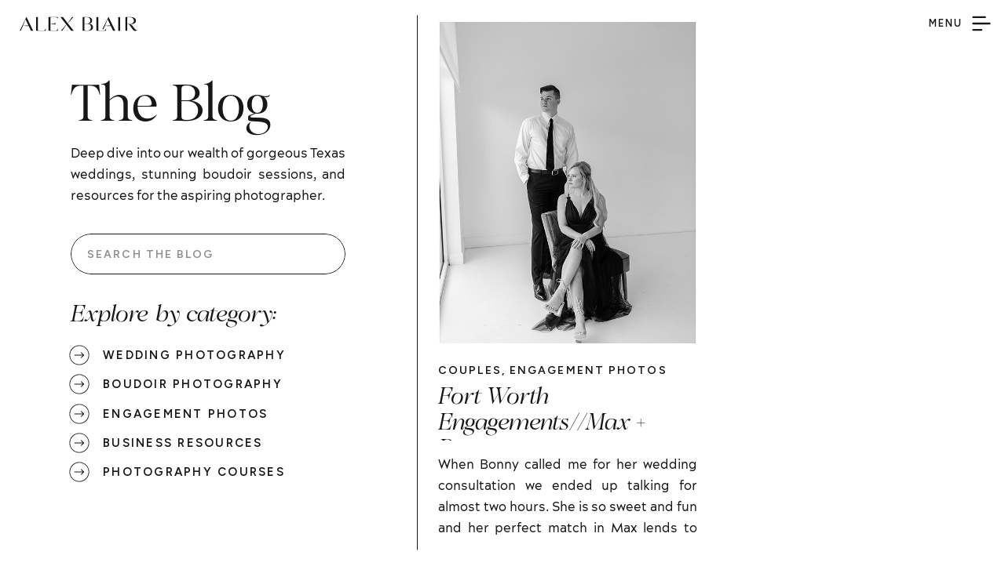

--- FILE ---
content_type: text/html; charset=UTF-8
request_url: https://www.alexblairphotography.com/tag/the-lumen-room-ft-worth/
body_size: 24940
content:
<!DOCTYPE html>
<html lang="en-US" class="d">
<head>
<link rel="stylesheet" type="text/css" href="//lib.showit.co/engine/2.6.2/showit.css" />
<meta name='robots' content='index, follow, max-image-preview:large, max-snippet:-1, max-video-preview:-1' />

	<!-- This site is optimized with the Yoast SEO Premium plugin v21.9 (Yoast SEO v26.0) - https://yoast.com/wordpress/plugins/seo/ -->
	<title>The Lumen Room Ft Worth Archives - www.alexblairphotography.com</title>
	<link rel="canonical" href="https://www.alexblairphotography.com/tag/the-lumen-room-ft-worth/" />
	<meta property="og:locale" content="en_US" />
	<meta property="og:type" content="article" />
	<meta property="og:title" content="The Lumen Room Ft Worth Archives" />
	<meta property="og:url" content="https://www.alexblairphotography.com/tag/the-lumen-room-ft-worth/" />
	<meta property="og:site_name" content="www.alexblairphotography.com" />
	<meta name="twitter:card" content="summary_large_image" />
	<script type="application/ld+json" class="yoast-schema-graph">{"@context":"https://schema.org","@graph":[{"@type":"CollectionPage","@id":"https://www.alexblairphotography.com/tag/the-lumen-room-ft-worth/","url":"https://www.alexblairphotography.com/tag/the-lumen-room-ft-worth/","name":"The Lumen Room Ft Worth Archives - www.alexblairphotography.com","isPartOf":{"@id":"https://www.alexblairphotography.com/#website"},"primaryImageOfPage":{"@id":"https://www.alexblairphotography.com/tag/the-lumen-room-ft-worth/#primaryimage"},"image":{"@id":"https://www.alexblairphotography.com/tag/the-lumen-room-ft-worth/#primaryimage"},"thumbnailUrl":"https://www.alexblairphotography.com/wp-content/uploads/2020/06/Fort-Worth-Engagement-photos-06-30_0002-1.jpg","breadcrumb":{"@id":"https://www.alexblairphotography.com/tag/the-lumen-room-ft-worth/#breadcrumb"},"inLanguage":"en-US"},{"@type":"ImageObject","inLanguage":"en-US","@id":"https://www.alexblairphotography.com/tag/the-lumen-room-ft-worth/#primaryimage","url":"https://www.alexblairphotography.com/wp-content/uploads/2020/06/Fort-Worth-Engagement-photos-06-30_0002-1.jpg","contentUrl":"https://www.alexblairphotography.com/wp-content/uploads/2020/06/Fort-Worth-Engagement-photos-06-30_0002-1.jpg","width":600,"height":897},{"@type":"BreadcrumbList","@id":"https://www.alexblairphotography.com/tag/the-lumen-room-ft-worth/#breadcrumb","itemListElement":[{"@type":"ListItem","position":1,"name":"Home","item":"https://www.alexblairphotography.com/"},{"@type":"ListItem","position":2,"name":"The Lumen Room Ft Worth"}]},{"@type":"WebSite","@id":"https://www.alexblairphotography.com/#website","url":"https://www.alexblairphotography.com/","name":"www.alexblairphotography.com","description":"Real Love. Real Fun. Timeless Portraiture","potentialAction":[{"@type":"SearchAction","target":{"@type":"EntryPoint","urlTemplate":"https://www.alexblairphotography.com/?s={search_term_string}"},"query-input":{"@type":"PropertyValueSpecification","valueRequired":true,"valueName":"search_term_string"}}],"inLanguage":"en-US"}]}</script>
	<!-- / Yoast SEO Premium plugin. -->


<link rel='dns-prefetch' href='//platform-api.sharethis.com' />
<link rel="alternate" type="application/rss+xml" title="www.alexblairphotography.com &raquo; Feed" href="https://www.alexblairphotography.com/feed/" />
<link rel="alternate" type="application/rss+xml" title="www.alexblairphotography.com &raquo; Comments Feed" href="https://www.alexblairphotography.com/comments/feed/" />
<link rel="alternate" type="application/rss+xml" title="www.alexblairphotography.com &raquo; The Lumen Room Ft Worth Tag Feed" href="https://www.alexblairphotography.com/tag/the-lumen-room-ft-worth/feed/" />
<script type="text/javascript">
/* <![CDATA[ */
window._wpemojiSettings = {"baseUrl":"https:\/\/s.w.org\/images\/core\/emoji\/16.0.1\/72x72\/","ext":".png","svgUrl":"https:\/\/s.w.org\/images\/core\/emoji\/16.0.1\/svg\/","svgExt":".svg","source":{"concatemoji":"https:\/\/www.alexblairphotography.com\/wp-includes\/js\/wp-emoji-release.min.js?ver=6.8.3"}};
/*! This file is auto-generated */
!function(s,n){var o,i,e;function c(e){try{var t={supportTests:e,timestamp:(new Date).valueOf()};sessionStorage.setItem(o,JSON.stringify(t))}catch(e){}}function p(e,t,n){e.clearRect(0,0,e.canvas.width,e.canvas.height),e.fillText(t,0,0);var t=new Uint32Array(e.getImageData(0,0,e.canvas.width,e.canvas.height).data),a=(e.clearRect(0,0,e.canvas.width,e.canvas.height),e.fillText(n,0,0),new Uint32Array(e.getImageData(0,0,e.canvas.width,e.canvas.height).data));return t.every(function(e,t){return e===a[t]})}function u(e,t){e.clearRect(0,0,e.canvas.width,e.canvas.height),e.fillText(t,0,0);for(var n=e.getImageData(16,16,1,1),a=0;a<n.data.length;a++)if(0!==n.data[a])return!1;return!0}function f(e,t,n,a){switch(t){case"flag":return n(e,"\ud83c\udff3\ufe0f\u200d\u26a7\ufe0f","\ud83c\udff3\ufe0f\u200b\u26a7\ufe0f")?!1:!n(e,"\ud83c\udde8\ud83c\uddf6","\ud83c\udde8\u200b\ud83c\uddf6")&&!n(e,"\ud83c\udff4\udb40\udc67\udb40\udc62\udb40\udc65\udb40\udc6e\udb40\udc67\udb40\udc7f","\ud83c\udff4\u200b\udb40\udc67\u200b\udb40\udc62\u200b\udb40\udc65\u200b\udb40\udc6e\u200b\udb40\udc67\u200b\udb40\udc7f");case"emoji":return!a(e,"\ud83e\udedf")}return!1}function g(e,t,n,a){var r="undefined"!=typeof WorkerGlobalScope&&self instanceof WorkerGlobalScope?new OffscreenCanvas(300,150):s.createElement("canvas"),o=r.getContext("2d",{willReadFrequently:!0}),i=(o.textBaseline="top",o.font="600 32px Arial",{});return e.forEach(function(e){i[e]=t(o,e,n,a)}),i}function t(e){var t=s.createElement("script");t.src=e,t.defer=!0,s.head.appendChild(t)}"undefined"!=typeof Promise&&(o="wpEmojiSettingsSupports",i=["flag","emoji"],n.supports={everything:!0,everythingExceptFlag:!0},e=new Promise(function(e){s.addEventListener("DOMContentLoaded",e,{once:!0})}),new Promise(function(t){var n=function(){try{var e=JSON.parse(sessionStorage.getItem(o));if("object"==typeof e&&"number"==typeof e.timestamp&&(new Date).valueOf()<e.timestamp+604800&&"object"==typeof e.supportTests)return e.supportTests}catch(e){}return null}();if(!n){if("undefined"!=typeof Worker&&"undefined"!=typeof OffscreenCanvas&&"undefined"!=typeof URL&&URL.createObjectURL&&"undefined"!=typeof Blob)try{var e="postMessage("+g.toString()+"("+[JSON.stringify(i),f.toString(),p.toString(),u.toString()].join(",")+"));",a=new Blob([e],{type:"text/javascript"}),r=new Worker(URL.createObjectURL(a),{name:"wpTestEmojiSupports"});return void(r.onmessage=function(e){c(n=e.data),r.terminate(),t(n)})}catch(e){}c(n=g(i,f,p,u))}t(n)}).then(function(e){for(var t in e)n.supports[t]=e[t],n.supports.everything=n.supports.everything&&n.supports[t],"flag"!==t&&(n.supports.everythingExceptFlag=n.supports.everythingExceptFlag&&n.supports[t]);n.supports.everythingExceptFlag=n.supports.everythingExceptFlag&&!n.supports.flag,n.DOMReady=!1,n.readyCallback=function(){n.DOMReady=!0}}).then(function(){return e}).then(function(){var e;n.supports.everything||(n.readyCallback(),(e=n.source||{}).concatemoji?t(e.concatemoji):e.wpemoji&&e.twemoji&&(t(e.twemoji),t(e.wpemoji)))}))}((window,document),window._wpemojiSettings);
/* ]]> */
</script>

<link rel='stylesheet' id='atomic-blocks-fontawesome-css' href='https://www.alexblairphotography.com/wp-content/plugins/atomic-blocks/dist/assets/fontawesome/css/all.min.css?ver=1653330064' type='text/css' media='all' />
<link rel='stylesheet' id='genesis-blocks-style-css-css' href='https://www.alexblairphotography.com/wp-content/plugins/genesis-blocks/dist/style-blocks.build.css?ver=1759159720' type='text/css' media='all' />
<style id='wp-emoji-styles-inline-css' type='text/css'>

	img.wp-smiley, img.emoji {
		display: inline !important;
		border: none !important;
		box-shadow: none !important;
		height: 1em !important;
		width: 1em !important;
		margin: 0 0.07em !important;
		vertical-align: -0.1em !important;
		background: none !important;
		padding: 0 !important;
	}
</style>
<link rel='stylesheet' id='wp-block-library-css' href='https://www.alexblairphotography.com/wp-includes/css/dist/block-library/style.min.css?ver=6.8.3' type='text/css' media='all' />
<style id='classic-theme-styles-inline-css' type='text/css'>
/*! This file is auto-generated */
.wp-block-button__link{color:#fff;background-color:#32373c;border-radius:9999px;box-shadow:none;text-decoration:none;padding:calc(.667em + 2px) calc(1.333em + 2px);font-size:1.125em}.wp-block-file__button{background:#32373c;color:#fff;text-decoration:none}
</style>
<link rel='stylesheet' id='atomic-blocks-style-css-css' href='https://www.alexblairphotography.com/wp-content/plugins/atomic-blocks/dist/blocks.style.build.css?ver=1653330064' type='text/css' media='all' />
<link rel='stylesheet' id='mediaelement-css' href='https://www.alexblairphotography.com/wp-includes/js/mediaelement/mediaelementplayer-legacy.min.css?ver=4.2.17' type='text/css' media='all' />
<link rel='stylesheet' id='wp-mediaelement-css' href='https://www.alexblairphotography.com/wp-includes/js/mediaelement/wp-mediaelement.min.css?ver=6.8.3' type='text/css' media='all' />
<style id='jetpack-sharing-buttons-style-inline-css' type='text/css'>
.jetpack-sharing-buttons__services-list{display:flex;flex-direction:row;flex-wrap:wrap;gap:0;list-style-type:none;margin:5px;padding:0}.jetpack-sharing-buttons__services-list.has-small-icon-size{font-size:12px}.jetpack-sharing-buttons__services-list.has-normal-icon-size{font-size:16px}.jetpack-sharing-buttons__services-list.has-large-icon-size{font-size:24px}.jetpack-sharing-buttons__services-list.has-huge-icon-size{font-size:36px}@media print{.jetpack-sharing-buttons__services-list{display:none!important}}.editor-styles-wrapper .wp-block-jetpack-sharing-buttons{gap:0;padding-inline-start:0}ul.jetpack-sharing-buttons__services-list.has-background{padding:1.25em 2.375em}
</style>
<style id='global-styles-inline-css' type='text/css'>
:root{--wp--preset--aspect-ratio--square: 1;--wp--preset--aspect-ratio--4-3: 4/3;--wp--preset--aspect-ratio--3-4: 3/4;--wp--preset--aspect-ratio--3-2: 3/2;--wp--preset--aspect-ratio--2-3: 2/3;--wp--preset--aspect-ratio--16-9: 16/9;--wp--preset--aspect-ratio--9-16: 9/16;--wp--preset--color--black: #000000;--wp--preset--color--cyan-bluish-gray: #abb8c3;--wp--preset--color--white: #ffffff;--wp--preset--color--pale-pink: #f78da7;--wp--preset--color--vivid-red: #cf2e2e;--wp--preset--color--luminous-vivid-orange: #ff6900;--wp--preset--color--luminous-vivid-amber: #fcb900;--wp--preset--color--light-green-cyan: #7bdcb5;--wp--preset--color--vivid-green-cyan: #00d084;--wp--preset--color--pale-cyan-blue: #8ed1fc;--wp--preset--color--vivid-cyan-blue: #0693e3;--wp--preset--color--vivid-purple: #9b51e0;--wp--preset--gradient--vivid-cyan-blue-to-vivid-purple: linear-gradient(135deg,rgba(6,147,227,1) 0%,rgb(155,81,224) 100%);--wp--preset--gradient--light-green-cyan-to-vivid-green-cyan: linear-gradient(135deg,rgb(122,220,180) 0%,rgb(0,208,130) 100%);--wp--preset--gradient--luminous-vivid-amber-to-luminous-vivid-orange: linear-gradient(135deg,rgba(252,185,0,1) 0%,rgba(255,105,0,1) 100%);--wp--preset--gradient--luminous-vivid-orange-to-vivid-red: linear-gradient(135deg,rgba(255,105,0,1) 0%,rgb(207,46,46) 100%);--wp--preset--gradient--very-light-gray-to-cyan-bluish-gray: linear-gradient(135deg,rgb(238,238,238) 0%,rgb(169,184,195) 100%);--wp--preset--gradient--cool-to-warm-spectrum: linear-gradient(135deg,rgb(74,234,220) 0%,rgb(151,120,209) 20%,rgb(207,42,186) 40%,rgb(238,44,130) 60%,rgb(251,105,98) 80%,rgb(254,248,76) 100%);--wp--preset--gradient--blush-light-purple: linear-gradient(135deg,rgb(255,206,236) 0%,rgb(152,150,240) 100%);--wp--preset--gradient--blush-bordeaux: linear-gradient(135deg,rgb(254,205,165) 0%,rgb(254,45,45) 50%,rgb(107,0,62) 100%);--wp--preset--gradient--luminous-dusk: linear-gradient(135deg,rgb(255,203,112) 0%,rgb(199,81,192) 50%,rgb(65,88,208) 100%);--wp--preset--gradient--pale-ocean: linear-gradient(135deg,rgb(255,245,203) 0%,rgb(182,227,212) 50%,rgb(51,167,181) 100%);--wp--preset--gradient--electric-grass: linear-gradient(135deg,rgb(202,248,128) 0%,rgb(113,206,126) 100%);--wp--preset--gradient--midnight: linear-gradient(135deg,rgb(2,3,129) 0%,rgb(40,116,252) 100%);--wp--preset--font-size--small: 13px;--wp--preset--font-size--medium: 20px;--wp--preset--font-size--large: 36px;--wp--preset--font-size--x-large: 42px;--wp--preset--spacing--20: 0.44rem;--wp--preset--spacing--30: 0.67rem;--wp--preset--spacing--40: 1rem;--wp--preset--spacing--50: 1.5rem;--wp--preset--spacing--60: 2.25rem;--wp--preset--spacing--70: 3.38rem;--wp--preset--spacing--80: 5.06rem;--wp--preset--shadow--natural: 6px 6px 9px rgba(0, 0, 0, 0.2);--wp--preset--shadow--deep: 12px 12px 50px rgba(0, 0, 0, 0.4);--wp--preset--shadow--sharp: 6px 6px 0px rgba(0, 0, 0, 0.2);--wp--preset--shadow--outlined: 6px 6px 0px -3px rgba(255, 255, 255, 1), 6px 6px rgba(0, 0, 0, 1);--wp--preset--shadow--crisp: 6px 6px 0px rgba(0, 0, 0, 1);}:where(.is-layout-flex){gap: 0.5em;}:where(.is-layout-grid){gap: 0.5em;}body .is-layout-flex{display: flex;}.is-layout-flex{flex-wrap: wrap;align-items: center;}.is-layout-flex > :is(*, div){margin: 0;}body .is-layout-grid{display: grid;}.is-layout-grid > :is(*, div){margin: 0;}:where(.wp-block-columns.is-layout-flex){gap: 2em;}:where(.wp-block-columns.is-layout-grid){gap: 2em;}:where(.wp-block-post-template.is-layout-flex){gap: 1.25em;}:where(.wp-block-post-template.is-layout-grid){gap: 1.25em;}.has-black-color{color: var(--wp--preset--color--black) !important;}.has-cyan-bluish-gray-color{color: var(--wp--preset--color--cyan-bluish-gray) !important;}.has-white-color{color: var(--wp--preset--color--white) !important;}.has-pale-pink-color{color: var(--wp--preset--color--pale-pink) !important;}.has-vivid-red-color{color: var(--wp--preset--color--vivid-red) !important;}.has-luminous-vivid-orange-color{color: var(--wp--preset--color--luminous-vivid-orange) !important;}.has-luminous-vivid-amber-color{color: var(--wp--preset--color--luminous-vivid-amber) !important;}.has-light-green-cyan-color{color: var(--wp--preset--color--light-green-cyan) !important;}.has-vivid-green-cyan-color{color: var(--wp--preset--color--vivid-green-cyan) !important;}.has-pale-cyan-blue-color{color: var(--wp--preset--color--pale-cyan-blue) !important;}.has-vivid-cyan-blue-color{color: var(--wp--preset--color--vivid-cyan-blue) !important;}.has-vivid-purple-color{color: var(--wp--preset--color--vivid-purple) !important;}.has-black-background-color{background-color: var(--wp--preset--color--black) !important;}.has-cyan-bluish-gray-background-color{background-color: var(--wp--preset--color--cyan-bluish-gray) !important;}.has-white-background-color{background-color: var(--wp--preset--color--white) !important;}.has-pale-pink-background-color{background-color: var(--wp--preset--color--pale-pink) !important;}.has-vivid-red-background-color{background-color: var(--wp--preset--color--vivid-red) !important;}.has-luminous-vivid-orange-background-color{background-color: var(--wp--preset--color--luminous-vivid-orange) !important;}.has-luminous-vivid-amber-background-color{background-color: var(--wp--preset--color--luminous-vivid-amber) !important;}.has-light-green-cyan-background-color{background-color: var(--wp--preset--color--light-green-cyan) !important;}.has-vivid-green-cyan-background-color{background-color: var(--wp--preset--color--vivid-green-cyan) !important;}.has-pale-cyan-blue-background-color{background-color: var(--wp--preset--color--pale-cyan-blue) !important;}.has-vivid-cyan-blue-background-color{background-color: var(--wp--preset--color--vivid-cyan-blue) !important;}.has-vivid-purple-background-color{background-color: var(--wp--preset--color--vivid-purple) !important;}.has-black-border-color{border-color: var(--wp--preset--color--black) !important;}.has-cyan-bluish-gray-border-color{border-color: var(--wp--preset--color--cyan-bluish-gray) !important;}.has-white-border-color{border-color: var(--wp--preset--color--white) !important;}.has-pale-pink-border-color{border-color: var(--wp--preset--color--pale-pink) !important;}.has-vivid-red-border-color{border-color: var(--wp--preset--color--vivid-red) !important;}.has-luminous-vivid-orange-border-color{border-color: var(--wp--preset--color--luminous-vivid-orange) !important;}.has-luminous-vivid-amber-border-color{border-color: var(--wp--preset--color--luminous-vivid-amber) !important;}.has-light-green-cyan-border-color{border-color: var(--wp--preset--color--light-green-cyan) !important;}.has-vivid-green-cyan-border-color{border-color: var(--wp--preset--color--vivid-green-cyan) !important;}.has-pale-cyan-blue-border-color{border-color: var(--wp--preset--color--pale-cyan-blue) !important;}.has-vivid-cyan-blue-border-color{border-color: var(--wp--preset--color--vivid-cyan-blue) !important;}.has-vivid-purple-border-color{border-color: var(--wp--preset--color--vivid-purple) !important;}.has-vivid-cyan-blue-to-vivid-purple-gradient-background{background: var(--wp--preset--gradient--vivid-cyan-blue-to-vivid-purple) !important;}.has-light-green-cyan-to-vivid-green-cyan-gradient-background{background: var(--wp--preset--gradient--light-green-cyan-to-vivid-green-cyan) !important;}.has-luminous-vivid-amber-to-luminous-vivid-orange-gradient-background{background: var(--wp--preset--gradient--luminous-vivid-amber-to-luminous-vivid-orange) !important;}.has-luminous-vivid-orange-to-vivid-red-gradient-background{background: var(--wp--preset--gradient--luminous-vivid-orange-to-vivid-red) !important;}.has-very-light-gray-to-cyan-bluish-gray-gradient-background{background: var(--wp--preset--gradient--very-light-gray-to-cyan-bluish-gray) !important;}.has-cool-to-warm-spectrum-gradient-background{background: var(--wp--preset--gradient--cool-to-warm-spectrum) !important;}.has-blush-light-purple-gradient-background{background: var(--wp--preset--gradient--blush-light-purple) !important;}.has-blush-bordeaux-gradient-background{background: var(--wp--preset--gradient--blush-bordeaux) !important;}.has-luminous-dusk-gradient-background{background: var(--wp--preset--gradient--luminous-dusk) !important;}.has-pale-ocean-gradient-background{background: var(--wp--preset--gradient--pale-ocean) !important;}.has-electric-grass-gradient-background{background: var(--wp--preset--gradient--electric-grass) !important;}.has-midnight-gradient-background{background: var(--wp--preset--gradient--midnight) !important;}.has-small-font-size{font-size: var(--wp--preset--font-size--small) !important;}.has-medium-font-size{font-size: var(--wp--preset--font-size--medium) !important;}.has-large-font-size{font-size: var(--wp--preset--font-size--large) !important;}.has-x-large-font-size{font-size: var(--wp--preset--font-size--x-large) !important;}
:where(.wp-block-post-template.is-layout-flex){gap: 1.25em;}:where(.wp-block-post-template.is-layout-grid){gap: 1.25em;}
:where(.wp-block-columns.is-layout-flex){gap: 2em;}:where(.wp-block-columns.is-layout-grid){gap: 2em;}
:root :where(.wp-block-pullquote){font-size: 1.5em;line-height: 1.6;}
</style>
<link rel='stylesheet' id='pub-style-css' href='https://www.alexblairphotography.com/wp-content/themes/showit/pubs/pwko5bk8so2lt-c9_08rna/20251203175836S372zy6/assets/pub.css?ver=1764784725' type='text/css' media='all' />
<script type="text/javascript" src="//platform-api.sharethis.com/js/sharethis.js#source=googleanalytics-wordpress#product=ga&amp;property=5f74c733ce25d0001a67dcf1" id="googleanalytics-platform-sharethis-js"></script>
<script type="text/javascript" src="https://www.alexblairphotography.com/wp-includes/js/jquery/jquery.min.js?ver=3.7.1" id="jquery-core-js"></script>
<script type="text/javascript" id="jquery-core-js-after">
/* <![CDATA[ */
$ = jQuery;
/* ]]> */
</script>
<script type="text/javascript" src="https://www.alexblairphotography.com/wp-content/themes/showit/pubs/pwko5bk8so2lt-c9_08rna/20251203175836S372zy6/assets/pub.js?ver=1764784725" id="pub-script-js"></script>
<link rel="https://api.w.org/" href="https://www.alexblairphotography.com/wp-json/" /><link rel="alternate" title="JSON" type="application/json" href="https://www.alexblairphotography.com/wp-json/wp/v2/tags/344" /><link rel="EditURI" type="application/rsd+xml" title="RSD" href="https://www.alexblairphotography.com/xmlrpc.php?rsd" />
<style type="text/css">.recentcomments a{display:inline !important;padding:0 !important;margin:0 !important;}</style>
<meta charset="UTF-8" />
<meta name="viewport" content="width=device-width, initial-scale=1" />
<link rel="icon" type="image/png" href="//static.showit.co/200/n-_3DGZWRESuXY9xTFhIuw/103296/submark_dark.png" />
<link rel="preconnect" href="https://static.showit.co" />

<link rel="preconnect" href="https://fonts.googleapis.com">
<link rel="preconnect" href="https://fonts.gstatic.com" crossorigin>
<link href="https://fonts.googleapis.com/css?family=Figtree:600" rel="stylesheet" type="text/css"/>
<style>
@font-face{font-family:ClairdOrItalic;src:url('//static.showit.co/file/vCzCoOZAB8hUr6hEsg3q8g/103296/clairdor-italic.woff');}
@font-face{font-family:ClairdOrRegular;src:url('//static.showit.co/file/KmnB_G8-8gWeBlPu8N_iJQ/103296/clairdor-regular.woff');}
@font-face{font-family:Acherus Grotesque;src:url('//static.showit.co/file/QbtAC2qxTDa6nrCw7g2C3w/shared/acherusgrotesque-regular-webfont.woff');}
</style>
<script id="init_data" type="application/json">
{"mobile":{"w":320},"desktop":{"w":1200,"defaultTrIn":{"type":"fade"},"defaultTrOut":{"type":"fade"},"bgFillType":"color","bgColor":"#000000:0"},"sid":"pwko5bk8so2lt-c9_08rna","break":768,"assetURL":"//static.showit.co","contactFormId":"103296/221717","cfAction":"aHR0cHM6Ly9jbGllbnRzZXJ2aWNlLnNob3dpdC5jby9jb250YWN0Zm9ybQ==","sgAction":"aHR0cHM6Ly9jbGllbnRzZXJ2aWNlLnNob3dpdC5jby9zb2NpYWxncmlk","blockData":[{"slug":"mobile-nav","visible":"m","states":[],"d":{"h":200,"w":1200,"bgFillType":"color","bgColor":"colors-0","bgMediaType":"image","bgImage":{"key":"9Y3ASUWz0VPL5YtgADIH1g/103296/rachelsolomon_alexcampos-020.jpg","aspect_ratio":0.66667,"title":"RachelSolomon_AlexCampos-020","type":"asset"},"bgOpacity":30,"bgPos":"cm","bgScale":"cover","bgScroll":"p"},"m":{"h":620,"w":320,"locking":{"side":"t"},"nature":"wH","bgFillType":"color","bgColor":"colors-0","bgMediaType":"image","bgImage":{"key":"9Y3ASUWz0VPL5YtgADIH1g/103296/rachelsolomon_alexcampos-020.jpg","aspect_ratio":0.66667,"title":"RachelSolomon_AlexCampos-020","type":"asset"},"bgOpacity":30,"bgPos":"cm","bgScale":"cover","bgScroll":"p"}},{"slug":"header","visible":"a","states":[],"d":{"h":60,"w":1200,"locking":{"side":"t","scrollOffset":1},"bgFillType":"color","bgColor":"#000000:0","bgMediaType":"none"},"m":{"h":40,"w":320,"locking":{"side":"st"},"bgFillType":"color","bgColor":"colors-7","bgMediaType":"none"}},{"slug":"desktop-nav-open","visible":"d","states":[],"d":{"h":60,"w":1200,"locking":{"side":"t"},"trIn":{"duration":2.5},"stateTrIn":{"type":"none","duration":2.75},"stateTrOut":{"type":"none","direction":"Up"},"bgFillType":"color","bgColor":"colors-7","bgMediaType":"none"},"m":{"h":200,"w":320,"trIn":{"duration":2.5},"stateTrIn":{"type":"none","duration":2.75},"stateTrOut":{"type":"none","direction":"Up"},"bgFillType":"color","bgColor":"colors-7","bgMediaType":"none"}},{"slug":"hero-mobile","visible":"m","states":[],"d":{"h":600,"w":1200,"bgFillType":"color","bgColor":"colors-0","bgMediaType":"image","bgImage":{"key":"3hx-u4H_STenPq5I6VJvog/shared/ab5a8540.jpg","aspect_ratio":0.66667,"title":"AB5A8540","type":"asset"},"bgOpacity":50,"bgPos":"cm"},"m":{"h":420,"w":320,"bgFillType":"color","bgColor":"colors-0","bgMediaType":"image","bgImage":{"key":"3hx-u4H_STenPq5I6VJvog/shared/ab5a8540.jpg","aspect_ratio":0.66667,"title":"AB5A8540","type":"asset"},"bgOpacity":50,"bgPos":"cm"}},{"slug":"hero-sticky","visible":"a","states":[],"d":{"h":600,"w":1200,"locking":{"side":"t","offset":0,"scrollOffset":1},"nature":"wH","bgFillType":"color","bgColor":"#000000:0","bgMediaType":"none"},"m":{"h":330,"w":320,"bgFillType":"color","bgColor":"colors-7","bgMediaType":"none"}},{"slug":"post-layout-1","visible":"a","states":[{"d":{"bgMediaType":"none"},"m":{"bgMediaType":"none"},"slug":"view-1"},{"d":{"bgMediaType":"none"},"m":{"bgMediaType":"none"},"slug":"view-2"}],"d":{"h":720,"w":1200,"locking":{"offset":100},"nature":"dH","bgFillType":"color","bgColor":"colors-7","bgMediaType":"none"},"m":{"h":971,"w":320,"nature":"dH","bgFillType":"color","bgColor":"colors-7","bgMediaType":"none"},"stateTrans":[{},{}]},{"slug":"end-post-loop","visible":"a","states":[],"d":{"h":1,"w":1200,"bgFillType":"color","bgColor":"#FFFFFF","bgMediaType":"none"},"m":{"h":1,"w":320,"bgFillType":"color","bgColor":"#FFFFFF","bgMediaType":"none"}},{"slug":"divider","visible":"a","states":[],"d":{"h":30,"w":1200,"bgFillType":"color","bgColor":"colors-7","bgMediaType":"none"},"m":{"h":15,"w":320,"bgFillType":"color","bgColor":"colors-7","bgMediaType":"none"}},{"slug":"pagination","visible":"a","states":[],"d":{"h":100,"w":1200,"nature":"dH","bgFillType":"color","bgColor":"colors-5","bgMediaType":"none"},"m":{"h":81,"w":320,"nature":"dH","bgFillType":"color","bgColor":"colors-5","bgMediaType":"none"}},{"slug":"testimonial-carousel","visible":"a","states":[{"d":{"bgFillType":"color","bgColor":"#000000:0","bgMediaType":"none"},"m":{"bgFillType":"color","bgColor":"#000000:0","bgMediaType":"none"},"slug":"view-1"},{"d":{"bgFillType":"color","bgColor":"#000000:0","bgMediaType":"none"},"m":{"bgFillType":"color","bgColor":"#000000:0","bgMediaType":"none"},"slug":"view-2"},{"d":{"bgFillType":"color","bgColor":"#000000:0","bgMediaType":"none"},"m":{"bgFillType":"color","bgColor":"#000000:0","bgMediaType":"none"},"slug":"view-3"},{"d":{"bgFillType":"color","bgColor":"#000000:0","bgMediaType":"none"},"m":{"bgFillType":"color","bgColor":"#000000:0","bgMediaType":"none"},"slug":"view-4"},{"d":{"bgFillType":"color","bgColor":"#000000:0","bgMediaType":"none"},"m":{"bgFillType":"color","bgColor":"#000000:0","bgMediaType":"none"},"slug":"view-5"}],"d":{"h":800,"w":1200,"aav":5,"stateTrIn":{"type":"fade","duration":0.75},"stateTrOut":{"type":"fade","duration":0.75},"bgFillType":"color","bgColor":"colors-0","bgMediaType":"image","bgImage":{"key":"7BZWxk8BR5-soJbxtI710g/shared/alex-blair-amarillo-texas-wedding-02.jpg","aspect_ratio":1.50037,"title":"alex-blair-amarillo-texas-wedding-02","type":"asset"},"bgOpacity":12,"bgPos":"cm","bgScale":"cover","bgScroll":"f"},"m":{"h":760,"w":320,"aav":5,"stateTrIn":{"type":"fade","duration":0.75},"stateTrOut":{"type":"fade","duration":0.75},"bgFillType":"color","bgColor":"colors-0","bgMediaType":"image","bgImage":{"key":"7BZWxk8BR5-soJbxtI710g/shared/alex-blair-amarillo-texas-wedding-02.jpg","aspect_ratio":1.50037,"title":"alex-blair-amarillo-texas-wedding-02","type":"asset"},"bgOpacity":12,"bgPos":"cm","bgScale":"cover","bgScroll":"f"},"stateTrans":[{"d":{"in":{"cl":"fadeIn","d":0.75,"dl":"0","od":"fadeIn"},"out":{"cl":"fadeOut","d":0.75,"dl":"0","od":"fadeOut"}},"m":{"in":{"cl":"fadeIn","d":0.75,"dl":"0","od":"fadeIn"},"out":{"cl":"fadeOut","d":0.75,"dl":"0","od":"fadeOut"}}},{"d":{"in":{"cl":"fadeIn","d":0.75,"dl":"0","od":"fadeIn"},"out":{"cl":"fadeOut","d":0.75,"dl":"0","od":"fadeOut"}},"m":{"in":{"cl":"fadeIn","d":0.75,"dl":"0","od":"fadeIn"},"out":{"cl":"fadeOut","d":0.75,"dl":"0","od":"fadeOut"}}},{"d":{"in":{"cl":"fadeIn","d":0.75,"dl":"0","od":"fadeIn"},"out":{"cl":"fadeOut","d":0.75,"dl":"0","od":"fadeOut"}},"m":{"in":{"cl":"fadeIn","d":0.75,"dl":"0","od":"fadeIn"},"out":{"cl":"fadeOut","d":0.75,"dl":"0","od":"fadeOut"}}},{"d":{"in":{"cl":"fadeIn","d":0.75,"dl":"0","od":"fadeIn"},"out":{"cl":"fadeOut","d":0.75,"dl":"0","od":"fadeOut"}},"m":{"in":{"cl":"fadeIn","d":0.75,"dl":"0","od":"fadeIn"},"out":{"cl":"fadeOut","d":0.75,"dl":"0","od":"fadeOut"}}},{"d":{"in":{"cl":"fadeIn","d":0.75,"dl":"0","od":"fadeIn"},"out":{"cl":"fadeOut","d":0.75,"dl":"0","od":"fadeOut"}},"m":{"in":{"cl":"fadeIn","d":0.75,"dl":"0","od":"fadeIn"},"out":{"cl":"fadeOut","d":0.75,"dl":"0","od":"fadeOut"}}}]},{"slug":"about","visible":"a","states":[],"d":{"h":740,"w":1200,"bgFillType":"color","bgColor":"colors-7","bgMediaType":"none"},"m":{"h":920,"w":320,"bgFillType":"color","bgColor":"colors-7","bgMediaType":"none"}},{"slug":"footer","visible":"a","states":[],"d":{"h":360,"w":1200,"bgFillType":"color","bgColor":"colors-0","bgMediaType":"none"},"m":{"h":530,"w":320,"bgFillType":"color","bgColor":"colors-0","bgMediaType":"none"}}],"elementData":[{"type":"icon","visible":"m","id":"mobile-nav_0","blockId":"mobile-nav","m":{"x":284,"y":7,"w":30,"h":30,"a":0,"lockV":"t"},"d":{"x":1161,"y":37,"w":35,"h":35,"a":0},"pc":[{"type":"hide","block":"mobile-nav"}]},{"type":"svg","visible":"a","id":"mobile-nav_1","blockId":"mobile-nav","m":{"x":115,"y":36,"w":90,"h":99,"a":0},"d":{"x":425,"y":30,"w":350,"h":140,"a":0},"c":{"key":"karT1sDeSyWaCK7Ye7PPqA/shared/alexblair_submark_white.svg","aspect_ratio":0.86}},{"type":"text","visible":"a","id":"mobile-nav_2","blockId":"mobile-nav","m":{"x":40,"y":179,"w":100,"h":29,"a":0},"d":{"x":524,"y":82,"w":151.2,"h":36,"a":0}},{"type":"text","visible":"a","id":"mobile-nav_3","blockId":"mobile-nav","m":{"x":40,"y":218,"w":100,"h":22,"a":0},"d":{"x":705,"y":84,"w":52,"h":26,"a":0},"pc":[{"type":"hide","block":"mobile-nav"}]},{"type":"text","visible":"a","id":"mobile-nav_4","blockId":"mobile-nav","m":{"x":40,"y":248,"w":100,"h":22,"a":0},"d":{"x":795,"y":84,"w":52,"h":26,"a":0},"pc":[{"type":"hide","block":"mobile-nav"}]},{"type":"text","visible":"a","id":"mobile-nav_5","blockId":"mobile-nav","m":{"x":40,"y":279,"w":100,"h":22,"a":0},"d":{"x":885,"y":84,"w":60,"h":26,"a":0},"pc":[{"type":"hide","block":"mobile-nav"}]},{"type":"text","visible":"a","id":"mobile-nav_6","blockId":"mobile-nav","m":{"x":40,"y":309,"w":100,"h":22,"a":0},"d":{"x":1093,"y":84,"w":38,"h":26,"a":0},"pc":[{"type":"hide","block":"mobile-nav"}]},{"type":"text","visible":"a","id":"mobile-nav_7","blockId":"mobile-nav","m":{"x":41,"y":339,"w":100,"h":22,"a":0},"d":{"x":885,"y":84,"w":60,"h":26,"a":0},"pc":[{"type":"hide","block":"mobile-nav"}]},{"type":"line","visible":"a","id":"mobile-nav_8","blockId":"mobile-nav","m":{"x":72,"y":272,"w":176,"h":1,"a":270},"d":{"x":360,"y":99,"w":480,"h":1,"a":0}},{"type":"text","visible":"a","id":"mobile-nav_9","blockId":"mobile-nav","m":{"x":181,"y":179,"w":100,"h":29,"a":0},"d":{"x":524,"y":82,"w":151.2,"h":36,"a":0}},{"type":"text","visible":"a","id":"mobile-nav_10","blockId":"mobile-nav","m":{"x":181,"y":218,"w":100,"h":22,"a":0},"d":{"x":885,"y":84,"w":60,"h":26,"a":0},"pc":[{"type":"hide","block":"mobile-nav"}]},{"type":"text","visible":"a","id":"mobile-nav_11","blockId":"mobile-nav","m":{"x":181,"y":248,"w":100,"h":22,"a":0},"d":{"x":885,"y":84,"w":60,"h":26,"a":0},"pc":[{"type":"hide","block":"mobile-nav"}]},{"type":"text","visible":"a","id":"mobile-nav_12","blockId":"mobile-nav","m":{"x":181,"y":279,"w":100,"h":22,"a":0},"d":{"x":885,"y":84,"w":60,"h":26,"a":0},"pc":[{"type":"hide","block":"mobile-nav"}]},{"type":"text","visible":"a","id":"mobile-nav_13","blockId":"mobile-nav","m":{"x":181,"y":309,"w":100,"h":22,"a":0},"d":{"x":885,"y":84,"w":60,"h":26,"a":0},"pc":[{"type":"hide","block":"mobile-nav"}]},{"type":"text","visible":"a","id":"mobile-nav_14","blockId":"mobile-nav","m":{"x":17,"y":395,"w":286,"h":72,"a":0},"d":{"x":880,"y":94,"w":292,"h":134,"a":0}},{"type":"button","visible":"a","id":"mobile-nav_15","blockId":"mobile-nav","m":{"x":48,"y":495,"w":225,"h":40,"a":0},"d":{"x":613,"y":554,"w":260,"h":50,"a":0},"pc":[{"type":"hide","block":"mobile-nav"}]},{"type":"icon","visible":"a","id":"mobile-nav_16","blockId":"mobile-nav","m":{"x":123,"y":571,"w":18,"h":18,"a":0},"d":{"x":186,"y":226,"w":21,"h":21,"a":0}},{"type":"icon","visible":"a","id":"mobile-nav_17","blockId":"mobile-nav","m":{"x":152,"y":571,"w":18,"h":18,"a":0},"d":{"x":219,"y":226,"w":21,"h":21,"a":0}},{"type":"icon","visible":"a","id":"mobile-nav_18","blockId":"mobile-nav","m":{"x":180,"y":571,"w":18,"h":18,"a":0},"d":{"x":252,"y":226,"w":21,"h":21,"a":0}},{"type":"text","visible":"a","id":"mobile-nav_19","blockId":"mobile-nav","m":{"x":181,"y":339,"w":100,"h":22,"a":0},"d":{"x":885,"y":84,"w":60,"h":26,"a":0},"pc":[{"type":"hide","block":"mobile-nav"}]},{"type":"icon","visible":"a","id":"header_0","blockId":"header","m":{"x":285,"y":10,"w":32,"h":21,"a":0,"lockV":"t"},"d":{"x":1156,"y":16,"w":28,"h":28,"a":0,"lockH":"r","lockV":"t"},"pc":[{"type":"show","block":"desktop-nav-open"},{"type":"show","block":"mobile-nav"}]},{"type":"text","visible":"d","id":"header_1","blockId":"header","m":{"x":233,"y":11,"w":52,"h":19,"a":0,"lockV":"b"},"d":{"x":1089,"y":18,"w":57,"h":24,"a":0,"lockH":"r","lockV":"b"},"pc":[{"type":"show","block":"desktop-nav-open"}]},{"type":"svg","visible":"a","id":"header_2","blockId":"header","m":{"x":8,"y":7,"w":129,"h":26,"a":0},"d":{"x":21,"y":15,"w":158,"h":31,"a":0,"lockH":"l"},"c":{"key":"7JJrdDA5RmSX6q37CR9ggA/shared/alexblair_workmark2_dark.svg","aspect_ratio":5.08475}},{"type":"svg","visible":"a","id":"desktop-nav-open_0","blockId":"desktop-nav-open","m":{"x":102,"y":30,"w":117,"h":140,"a":0},"d":{"x":16,"y":9,"w":35,"h":42,"a":0,"lockH":"l"},"c":{"key":"SbwtNDBwTOe6p5NFBDVovw/shared/alexblair_monogram_dark.svg","aspect_ratio":0.83333}},{"type":"text","visible":"d","id":"desktop-nav-open_1","blockId":"desktop-nav-open","m":{"x":39,"y":177,"w":70,"h":18,"a":0,"lockV":"b"},"d":{"x":113,"y":18,"w":52,"h":25,"a":0,"lockV":"b"}},{"type":"text","visible":"d","id":"desktop-nav-open_2","blockId":"desktop-nav-open","m":{"x":39,"y":177,"w":70,"h":18,"a":0,"lockV":"b"},"d":{"x":202,"y":18,"w":58,"h":25,"a":0,"lockV":"b"}},{"type":"text","visible":"d","id":"desktop-nav-open_3","blockId":"desktop-nav-open","m":{"x":39,"y":177,"w":70,"h":18,"a":0,"lockV":"b"},"d":{"x":297,"y":18,"w":90,"h":25,"a":0,"lockV":"b"}},{"type":"text","visible":"d","id":"desktop-nav-open_4","blockId":"desktop-nav-open","m":{"x":128,"y":177,"w":60,"h":18,"a":0,"lockV":"b"},"d":{"x":423,"y":18,"w":76,"h":25,"a":0,"lockV":"b"}},{"type":"text","visible":"d","id":"desktop-nav-open_5","blockId":"desktop-nav-open","m":{"x":128,"y":177,"w":60,"h":18,"a":0,"lockV":"b"},"d":{"x":536,"y":18,"w":95,"h":25,"a":0,"lockV":"b"}},{"type":"text","visible":"d","id":"desktop-nav-open_6","blockId":"desktop-nav-open","m":{"x":128,"y":177,"w":60,"h":18,"a":0,"lockV":"b"},"d":{"x":668,"y":18,"w":109,"h":25,"a":0,"lockV":"b"}},{"type":"text","visible":"d","id":"desktop-nav-open_7","blockId":"desktop-nav-open","m":{"x":206,"y":177,"w":76,"h":18,"a":0,"lockV":"b"},"d":{"x":814,"y":18,"w":91,"h":25,"a":0,"lockV":"b"}},{"type":"button","visible":"a","id":"desktop-nav-open_8","blockId":"desktop-nav-open","m":{"x":25,"y":826,"w":225,"h":40,"a":0},"d":{"x":934,"y":8,"w":214,"h":45,"a":0}},{"type":"icon","visible":"a","id":"desktop-nav-open_9","blockId":"desktop-nav-open","m":{"x":285,"y":10,"w":32,"h":21,"a":0,"trIn":{"cl":"slideIn","d":0.75,"dl":"0"},"lockV":"t"},"d":{"x":1156,"y":16,"w":28,"h":28,"a":0,"trIn":{"cl":"slideIn","d":0.75,"dl":"0"},"lockH":"r","lockV":"t"},"pc":[{"type":"hide","block":"desktop-nav-open"}]},{"type":"line","visible":"a","id":"desktop-nav-open_10","blockId":"desktop-nav-open","m":{"x":25,"y":692,"w":270,"h":1,"a":0},"d":{"x":0,"y":60,"w":1200,"h":1,"a":0,"lockH":"s"}},{"type":"svg","visible":"a","id":"hero-mobile_0","blockId":"hero-mobile","m":{"x":117,"y":51,"w":87,"h":101,"a":0},"d":{"x":541,"y":159,"w":118,"h":138,"a":0},"c":{"key":"karT1sDeSyWaCK7Ye7PPqA/shared/alexblair_submark_white.svg","aspect_ratio":0.86}},{"type":"text","visible":"a","id":"hero-mobile_1","blockId":"hero-mobile","m":{"x":23,"y":198,"w":274,"h":44,"a":0},"d":{"x":235,"y":342,"w":730,"h":68,"a":0}},{"type":"line","visible":"a","id":"hero-mobile_2","blockId":"hero-mobile","m":{"x":0,"y":408,"w":320,"h":1,"a":0},"d":{"x":0,"y":585,"w":1200,"h":1,"a":0,"lockH":"s"}},{"type":"text","visible":"a","id":"hero-mobile_3","blockId":"hero-mobile","m":{"x":34,"y":261,"w":252,"h":98,"a":0},"d":{"x":48,"y":119,"w":350,"h":89,"a":0,"lockH":"l"}},{"type":"text","visible":"d","id":"hero-sticky_0","blockId":"hero-sticky","m":{"x":35,"y":47,"w":250,"h":44,"a":0},"d":{"x":90,"y":44,"w":350,"h":59,"a":0,"lockH":"l"}},{"type":"text","visible":"d","id":"hero-sticky_1","blockId":"hero-sticky","m":{"x":34,"y":110,"w":252,"h":98,"a":0},"d":{"x":90,"y":122,"w":350,"h":89,"a":0,"lockH":"l"}},{"type":"simple","visible":"a","id":"hero-sticky_2","blockId":"hero-sticky","m":{"x":35,"y":30,"w":250,"h":44,"a":0},"d":{"x":90,"y":238,"w":350,"h":52,"a":0,"lockH":"l"}},{"type":"text","visible":"a","id":"hero-sticky_3","blockId":"hero-sticky","m":{"x":56,"y":32,"w":208,"h":41,"a":0},"d":{"x":111,"y":238,"w":308,"h":52,"a":0,"lockH":"l"}},{"type":"text","visible":"a","id":"hero-sticky_4","blockId":"hero-sticky","m":{"x":35,"y":103,"w":250,"h":26,"a":0},"d":{"x":90,"y":327,"w":350,"h":36,"a":0,"lockH":"l"}},{"type":"icon","visible":"a","id":"hero-sticky_5","blockId":"hero-sticky","m":{"x":34,"y":141,"w":25,"h":25,"a":0,"trIn":{"cl":"fadeIn","d":"0.5","dl":"0"}},"d":{"x":86,"y":378,"w":30,"h":30,"a":0,"trIn":{"cl":"fadeIn","d":"0.5","dl":"0"},"lockH":"l"}},{"type":"text","visible":"a","id":"hero-sticky_6","blockId":"hero-sticky","m":{"x":69,"y":143,"w":206,"h":22,"a":0},"d":{"x":131,"y":380,"w":307,"h":26,"a":0,"lockH":"l"}},{"type":"icon","visible":"a","id":"hero-sticky_7","blockId":"hero-sticky","m":{"x":34,"y":173,"w":25,"h":25,"a":0,"trIn":{"cl":"fadeIn","d":"0.5","dl":"0"}},"d":{"x":86,"y":415,"w":30,"h":30,"a":0,"trIn":{"cl":"fadeIn","d":"0.5","dl":"0"},"lockH":"l"}},{"type":"text","visible":"a","id":"hero-sticky_8","blockId":"hero-sticky","m":{"x":69,"y":175,"w":206,"h":22,"a":0},"d":{"x":131,"y":417,"w":307,"h":26,"a":0,"lockH":"l"}},{"type":"icon","visible":"a","id":"hero-sticky_9","blockId":"hero-sticky","m":{"x":34,"y":205,"w":25,"h":25,"a":0,"trIn":{"cl":"fadeIn","d":"0.5","dl":"0"}},"d":{"x":86,"y":453,"w":30,"h":30,"a":0,"trIn":{"cl":"fadeIn","d":"0.5","dl":"0"},"lockH":"l"}},{"type":"text","visible":"a","id":"hero-sticky_10","blockId":"hero-sticky","m":{"x":69,"y":207,"w":206,"h":22,"a":0},"d":{"x":131,"y":455,"w":306,"h":26,"a":0,"lockH":"l"}},{"type":"icon","visible":"a","id":"hero-sticky_11","blockId":"hero-sticky","m":{"x":34,"y":236,"w":25,"h":25,"a":0,"trIn":{"cl":"fadeIn","d":"0.5","dl":"0"}},"d":{"x":86,"y":490,"w":30,"h":30,"a":0,"trIn":{"cl":"fadeIn","d":"0.5","dl":"0"},"lockH":"l"}},{"type":"text","visible":"a","id":"hero-sticky_12","blockId":"hero-sticky","m":{"x":69,"y":238,"w":206,"h":22,"a":0},"d":{"x":131,"y":492,"w":306,"h":26,"a":0,"lockH":"l"}},{"type":"icon","visible":"a","id":"hero-sticky_13","blockId":"hero-sticky","m":{"x":34,"y":268,"w":25,"h":25,"a":0,"trIn":{"cl":"fadeIn","d":"0.5","dl":"0"}},"d":{"x":86,"y":527,"w":30,"h":30,"a":0,"trIn":{"cl":"fadeIn","d":"0.5","dl":"0"},"lockH":"l"}},{"type":"text","visible":"a","id":"hero-sticky_14","blockId":"hero-sticky","m":{"x":69,"y":270,"w":206,"h":22,"a":0},"d":{"x":131,"y":529,"w":307,"h":26,"a":0,"lockH":"l"}},{"type":"line","visible":"a","id":"hero-sticky_15","blockId":"hero-sticky","m":{"x":0,"y":324,"w":320,"h":1,"a":0},"d":{"x":250,"y":300,"w":563,"h":1,"a":90,"lockH":"l","lockV":"s"}},{"type":"graphic","visible":"a","id":"post-layout-1_view-1_0","blockId":"post-layout-1","m":{"x":25,"y":20,"w":270,"h":190,"a":0,"gs":{"p":105}},"d":{"x":558,"y":28,"w":290,"h":410,"a":0,"gs":{"t":"cover","p":105},"lockH":"ls"},"c":{"key":"E5NUlmOwTw20SULgwI9Ppw/shared/alex-blair-dfw-wedding-photographer-03.jpg","aspect_ratio":0.6665}},{"type":"text","visible":"a","id":"post-layout-1_view-1_1","blockId":"post-layout-1","m":{"x":25,"y":254,"w":270,"h":58,"a":0},"d":{"x":558,"y":492,"w":290,"h":70,"a":0,"lockH":"ls"}},{"type":"text","visible":"a","id":"post-layout-1_view-1_2","blockId":"post-layout-1","m":{"x":25,"y":227,"w":270,"h":20,"a":0},"d":{"x":558,"y":460,"w":290,"h":26,"a":0,"lockH":"ls"}},{"type":"text","visible":"a","id":"post-layout-1_view-1_3","blockId":"post-layout-1","m":{"x":25,"y":326,"w":270,"h":114,"a":0},"d":{"x":558,"y":579,"w":290,"h":114,"a":0,"lockH":"ls"}},{"type":"line","visible":"m","id":"post-layout-1_view-1_4","blockId":"post-layout-1","m":{"x":25,"y":468,"w":270,"a":0},"d":{"x":515,"y":789,"w":640,"h":1,"a":180,"lockH":"s"}},{"type":"graphic","visible":"a","id":"post-layout-1_view-2_0","blockId":"post-layout-1","m":{"x":25,"y":505,"w":270,"h":190,"a":0,"gs":{"p":105}},"d":{"x":881,"y":28,"w":290,"h":410,"a":0,"gs":{"t":"cover","p":105},"lockH":"rs"},"c":{"key":"Quio9gezTXyhTC-ShAf4bw/shared/dallas-engagement-photos14.jpg","aspect_ratio":0.66657}},{"type":"text","visible":"a","id":"post-layout-1_view-2_1","blockId":"post-layout-1","m":{"x":25,"y":739,"w":270,"h":58,"a":0},"d":{"x":881,"y":492,"w":290,"h":70,"a":0,"lockH":"rs"}},{"type":"text","visible":"a","id":"post-layout-1_view-2_2","blockId":"post-layout-1","m":{"x":25,"y":712,"w":270,"h":20,"a":0},"d":{"x":881,"y":460,"w":290,"h":27,"a":0,"lockH":"rs"}},{"type":"text","visible":"a","id":"post-layout-1_view-2_3","blockId":"post-layout-1","m":{"x":25,"y":811,"w":270,"h":114,"a":0},"d":{"x":881,"y":579,"w":290,"h":114,"a":0,"lockH":"rs"}},{"type":"line","visible":"m","id":"post-layout-1_view-2_4","blockId":"post-layout-1","m":{"x":15,"y":955,"w":290,"a":0},"d":{"x":515,"y":797,"w":640,"h":1,"a":180,"lockH":"s"}},{"type":"text","visible":"a","id":"pagination_0","blockId":"pagination","m":{"x":177,"y":29,"w":123,"h":26,"a":0},"d":{"x":644,"y":34,"w":495.02,"h":29.002,"a":0,"lockH":"r"}},{"type":"text","visible":"a","id":"pagination_1","blockId":"pagination","m":{"x":20,"y":29,"w":142,"h":22,"a":0},"d":{"x":50,"y":36,"w":527.021,"h":29.022,"a":0,"lockH":"l"}},{"type":"svg","visible":"a","id":"testimonial-carousel_0","blockId":"testimonial-carousel","m":{"x":25,"y":46,"w":74,"h":86,"a":0},"d":{"x":130,"y":86,"w":128,"h":158,"a":0,"lockV":"t"},"c":{"key":"g4hgnpueT6CRa2GrsagraA/shared/alexblair_monogram_citrine.svg","aspect_ratio":0.83333}},{"type":"text","visible":"a","id":"testimonial-carousel_1","blockId":"testimonial-carousel","m":{"x":108,"y":54,"w":168,"h":73,"a":0},"d":{"x":282,"y":97,"w":364,"h":140,"a":0,"lockV":"t"}},{"type":"simple","visible":"a","id":"testimonial-carousel_2","blockId":"testimonial-carousel","m":{"x":51,"y":676,"w":218,"h":40,"a":0,"lockV":"b"},"d":{"x":129,"y":688,"w":259,"h":50,"a":0,"o":30,"lockV":"b"}},{"type":"text","visible":"a","id":"testimonial-carousel_3","blockId":"testimonial-carousel","m":{"x":58,"y":683,"w":34,"h":26,"a":0,"lockV":"b"},"d":{"x":136,"y":700,"w":45,"h":27,"a":0,"o":30,"lockV":"b"}},{"type":"line","visible":"a","id":"testimonial-carousel_4","blockId":"testimonial-carousel","m":{"x":86,"y":696,"w":21,"h":1,"a":90},"d":{"x":169,"y":713,"w":29,"h":1,"a":90,"o":30,"lockV":"b"}},{"type":"text","visible":"a","id":"testimonial-carousel_5","blockId":"testimonial-carousel","m":{"x":101,"y":683,"w":34,"h":26,"a":0,"lockV":"b"},"d":{"x":187,"y":700,"w":45,"h":27,"a":0,"o":30,"lockV":"b"}},{"type":"line","visible":"a","id":"testimonial-carousel_6","blockId":"testimonial-carousel","m":{"x":128,"y":696,"w":21,"h":1,"a":90},"d":{"x":220,"y":713,"w":29,"h":1,"a":90,"o":30,"lockV":"b"}},{"type":"text","visible":"a","id":"testimonial-carousel_7","blockId":"testimonial-carousel","m":{"x":143,"y":683,"w":34,"h":26,"a":0,"lockV":"b"},"d":{"x":237,"y":700,"w":45,"h":27,"a":0,"o":30,"lockV":"b"}},{"type":"line","visible":"a","id":"testimonial-carousel_8","blockId":"testimonial-carousel","m":{"x":171,"y":696,"w":21,"h":1,"a":90},"d":{"x":270,"y":713,"w":29,"h":1,"a":90,"o":30,"lockV":"b"}},{"type":"text","visible":"a","id":"testimonial-carousel_9","blockId":"testimonial-carousel","m":{"x":186,"y":683,"w":34,"h":26,"a":0,"lockV":"b"},"d":{"x":288,"y":700,"w":45,"h":27,"a":0,"o":30,"lockV":"b"}},{"type":"line","visible":"a","id":"testimonial-carousel_10","blockId":"testimonial-carousel","m":{"x":213,"y":696,"w":21,"h":1,"a":90},"d":{"x":321,"y":713,"w":29,"h":1,"a":90,"o":30,"lockV":"b"}},{"type":"text","visible":"a","id":"testimonial-carousel_11","blockId":"testimonial-carousel","m":{"x":228,"y":683,"w":34,"h":26,"a":0,"lockV":"b"},"d":{"x":338,"y":700,"w":45,"h":27,"a":0,"o":30,"lockV":"b"}},{"type":"text","visible":"a","id":"testimonial-carousel_view-1_0","blockId":"testimonial-carousel","m":{"x":25,"y":165,"w":270,"h":269,"a":0},"d":{"x":130,"y":336,"w":569,"h":199,"a":0}},{"type":"text","visible":"a","id":"testimonial-carousel_view-1_1","blockId":"testimonial-carousel","m":{"x":25,"y":456,"w":270,"h":17,"a":0},"d":{"x":130,"y":535,"w":578,"h":28,"a":0}},{"type":"graphic","visible":"a","id":"testimonial-carousel_view-1_2","blockId":"testimonial-carousel","m":{"x":184,"y":430,"w":136,"h":149,"a":0},"d":{"x":802,"y":407,"w":488,"h":358,"a":0,"gs":{"s":50}},"c":{"key":"-uhIxWxIQueAh1zx1S7nAg/103296/cancunweddingphotographer13.jpg","aspect_ratio":1.5}},{"type":"graphic","visible":"a","id":"testimonial-carousel_view-1_3","blockId":"testimonial-carousel","m":{"x":0,"y":509,"w":168,"h":122,"a":0},"d":{"x":757,"y":0,"w":299,"h":368,"a":0,"gs":{"s":65}},"c":{"key":"WHVLLpe_T9e6pnJmmvqzIw/103296/cancunweddingphotographer12.jpg","aspect_ratio":0.66672}},{"type":"text","visible":"a","id":"testimonial-carousel_view-1_4","blockId":"testimonial-carousel","m":{"x":58,"y":683,"w":34,"h":26,"a":0,"lockV":"b"},"d":{"x":136,"y":700,"w":45,"h":27,"a":0,"o":100,"lockV":"b"}},{"type":"text","visible":"a","id":"testimonial-carousel_view-2_0","blockId":"testimonial-carousel","m":{"x":25,"y":165,"w":270,"h":248,"a":0},"d":{"x":130,"y":336,"w":578,"h":199,"a":0}},{"type":"text","visible":"a","id":"testimonial-carousel_view-2_1","blockId":"testimonial-carousel","m":{"x":25,"y":456,"w":270,"h":17,"a":0},"d":{"x":130,"y":566,"w":578,"h":28,"a":0}},{"type":"graphic","visible":"a","id":"testimonial-carousel_view-2_2","blockId":"testimonial-carousel","m":{"x":184,"y":430,"w":136,"h":149,"a":0},"d":{"x":863,"y":401,"w":452,"h":358,"a":0,"gs":{"s":80}},"c":{"key":"9Jue_K0aS12eOQ3TnhYBGA/103296/fort-worth-boudoir-photographer.jpg","aspect_ratio":1.5}},{"type":"graphic","visible":"a","id":"testimonial-carousel_view-2_3","blockId":"testimonial-carousel","m":{"x":0,"y":509,"w":168,"h":122,"a":0},"d":{"x":755,"y":9,"w":299,"h":380,"a":0,"gs":{"s":20}},"c":{"key":"prAnQOF_QuyuSpfxaaRWAg/103296/ab5a3916bw.jpg","aspect_ratio":0.66667}},{"type":"text","visible":"a","id":"testimonial-carousel_view-2_4","blockId":"testimonial-carousel","m":{"x":101,"y":683,"w":34,"h":26,"a":0,"lockV":"b"},"d":{"x":187,"y":700,"w":45,"h":27,"a":0,"o":100,"lockV":"b"}},{"type":"text","visible":"a","id":"testimonial-carousel_view-3_0","blockId":"testimonial-carousel","m":{"x":25,"y":165,"w":270,"h":269,"a":0},"d":{"x":130,"y":336,"w":578,"h":199,"a":0}},{"type":"text","visible":"a","id":"testimonial-carousel_view-3_1","blockId":"testimonial-carousel","m":{"x":25,"y":456,"w":270,"h":17,"a":0},"d":{"x":130,"y":566,"w":578,"h":28,"a":0}},{"type":"graphic","visible":"a","id":"testimonial-carousel_view-3_2","blockId":"testimonial-carousel","m":{"x":184,"y":430,"w":136,"h":149,"a":0},"d":{"x":878,"y":407,"w":412,"h":358,"a":0,"gs":{"s":40}},"c":{"key":"bZZBbWuXRvurufZ3U5lE5Q/103296/fort-worth-wedding-photographer-devinsarah.jpg","aspect_ratio":0.66667}},{"type":"graphic","visible":"a","id":"testimonial-carousel_view-3_3","blockId":"testimonial-carousel","m":{"x":0,"y":509,"w":168,"h":122,"a":0},"d":{"x":757,"y":0,"w":299,"h":368,"a":0,"gs":{"s":90}},"c":{"key":"xw2E8xxLQu2Tawo3ce79jw/103296/ab5a8605.jpg","aspect_ratio":0.6666}},{"type":"text","visible":"a","id":"testimonial-carousel_view-3_4","blockId":"testimonial-carousel","m":{"x":143,"y":683,"w":34,"h":26,"a":0,"lockV":"b"},"d":{"x":237,"y":700,"w":45,"h":27,"a":0,"o":100,"lockV":"b"}},{"type":"text","visible":"a","id":"testimonial-carousel_view-4_0","blockId":"testimonial-carousel","m":{"x":25,"y":165,"w":270,"h":277,"a":0},"d":{"x":130,"y":336,"w":578,"h":199,"a":0}},{"type":"text","visible":"a","id":"testimonial-carousel_view-4_1","blockId":"testimonial-carousel","m":{"x":25,"y":442,"w":270,"h":17,"a":0},"d":{"x":130,"y":566,"w":578,"h":28,"a":0}},{"type":"graphic","visible":"a","id":"testimonial-carousel_view-4_2","blockId":"testimonial-carousel","m":{"x":184,"y":430,"w":136,"h":149,"a":0},"d":{"x":878,"y":407,"w":412,"h":358,"a":0,"gs":{"s":50}},"c":{"key":"GOjr0Y8NSxCZlECFNRMjvA/103296/dallasboudoirphotographer-sarahedley32.jpg","aspect_ratio":1.5}},{"type":"graphic","visible":"a","id":"testimonial-carousel_view-4_3","blockId":"testimonial-carousel","m":{"x":0,"y":482,"w":168,"h":172,"a":0},"d":{"x":757,"y":0,"w":299,"h":368,"a":0,"gs":{"s":100}},"c":{"key":"9f_Ttx8fSKuRMPWeVVfSjw/103296/topboudoirphotographertexasbw.jpg","aspect_ratio":0.66667}},{"type":"text","visible":"a","id":"testimonial-carousel_view-4_4","blockId":"testimonial-carousel","m":{"x":186,"y":683,"w":34,"h":26,"a":0,"lockV":"b"},"d":{"x":288,"y":700,"w":45,"h":27,"a":0,"o":100,"lockV":"b"}},{"type":"text","visible":"a","id":"testimonial-carousel_view-5_0","blockId":"testimonial-carousel","m":{"x":25,"y":165,"w":270,"h":277,"a":0},"d":{"x":130,"y":336,"w":578,"h":199,"a":0}},{"type":"text","visible":"a","id":"testimonial-carousel_view-5_1","blockId":"testimonial-carousel","m":{"x":25,"y":456,"w":270,"h":17,"a":0},"d":{"x":130,"y":566,"w":578,"h":28,"a":0}},{"type":"graphic","visible":"a","id":"testimonial-carousel_view-5_2","blockId":"testimonial-carousel","m":{"x":184,"y":430,"w":136,"h":149,"a":0},"d":{"x":878,"y":407,"w":412,"h":358,"a":0,"gs":{"s":50}},"c":{"key":"aG5AX0clTVeIweaWaDYqqQ/103296/rachelwestonportraits386.jpg","aspect_ratio":0.66658}},{"type":"graphic","visible":"a","id":"testimonial-carousel_view-5_3","blockId":"testimonial-carousel","m":{"x":0,"y":509,"w":168,"h":122,"a":0},"d":{"x":757,"y":0,"w":299,"h":368,"a":0,"gs":{"s":50}},"c":{"key":"ZzhlewB2Tm-t_giiQ49FTw/103296/rachelwestonreception257.jpg","aspect_ratio":0.66655}},{"type":"text","visible":"a","id":"testimonial-carousel_view-5_4","blockId":"testimonial-carousel","m":{"x":228,"y":683,"w":34,"h":26,"a":0,"lockV":"b"},"d":{"x":338,"y":700,"w":45,"h":27,"a":0,"o":100,"lockV":"b"}},{"type":"iframe","visible":"a","id":"testimonial-carousel_13","blockId":"testimonial-carousel","m":{"x":206,"y":548,"w":92,"h":92,"a":0},"d":{"x":802,"y":443,"w":121,"h":121,"a":0}},{"type":"icon","visible":"a","id":"testimonial-carousel_14","blockId":"testimonial-carousel","m":{"x":228,"y":570,"w":48,"h":48,"a":0},"d":{"x":830,"y":472,"w":65,"h":65,"a":0}},{"type":"simple","visible":"m","id":"about_0","blockId":"about","m":{"x":0,"y":0,"w":320,"h":130,"a":0},"d":{"x":360,"y":222,"w":480,"h":296,"a":0}},{"type":"graphic","visible":"a","id":"about_1","blockId":"about","m":{"x":42,"y":45,"w":237,"h":299,"a":0,"trIn":{"cl":"fadeIn","d":1,"dl":"0"}},"d":{"x":142,"y":98,"w":378,"h":506,"a":0,"trIn":{"cl":"fadeIn","d":1,"dl":"0"}},"c":{"key":"-BmkBchkr5qtD2_LBUQKgg/103296/rachelsolomon_alexcampos-027.jpg","aspect_ratio":0.66667}},{"type":"simple","visible":"a","id":"about_2","blockId":"about","m":{"x":52,"y":35,"w":237,"h":299,"a":0},"d":{"x":130,"y":86,"w":378,"h":506,"a":0}},{"type":"text","visible":"a","id":"about_3","blockId":"about","m":{"x":35,"y":372,"w":250,"h":30,"a":0},"d":{"x":613,"y":85,"w":457,"h":42,"a":0}},{"type":"text","visible":"a","id":"about_4","blockId":"about","m":{"x":35,"y":415,"w":250,"h":103,"a":0},"d":{"x":613,"y":136,"w":457,"h":162,"a":0}},{"type":"text","visible":"a","id":"about_5","blockId":"about","m":{"x":35,"y":535,"w":250,"h":268,"a":0},"d":{"x":613,"y":308,"w":457,"h":220,"a":0}},{"type":"button","visible":"a","id":"about_6","blockId":"about","m":{"x":25,"y":830,"w":225,"h":40,"a":0},"d":{"x":613,"y":554,"w":260,"h":50,"a":0}},{"type":"line","visible":"a","id":"footer_0","blockId":"footer","m":{"x":10,"y":366,"w":300,"h":1,"a":0},"d":{"x":0,"y":23,"w":1200,"h":1,"a":0,"o":40,"lockH":"s"}},{"type":"text","visible":"a","id":"footer_1","blockId":"footer","m":{"x":21,"y":388,"w":75,"h":17,"a":0},"d":{"x":61,"y":108,"w":90,"h":20,"a":0}},{"type":"text","visible":"a","id":"footer_2","blockId":"footer","m":{"x":21,"y":416,"w":75,"h":17,"a":0},"d":{"x":61,"y":139,"w":90,"h":20,"a":0}},{"type":"text","visible":"a","id":"footer_3","blockId":"footer","m":{"x":21,"y":443,"w":75,"h":17,"a":0},"d":{"x":61,"y":169,"w":90,"h":20,"a":0}},{"type":"text","visible":"a","id":"footer_4","blockId":"footer","m":{"x":123,"y":388,"w":76,"h":17,"a":0},"d":{"x":178,"y":108,"w":109,"h":20,"a":0}},{"type":"text","visible":"a","id":"footer_5","blockId":"footer","m":{"x":124,"y":416,"w":75,"h":17,"a":0},"d":{"x":178,"y":139,"w":109,"h":20,"a":0}},{"type":"text","visible":"a","id":"footer_6","blockId":"footer","m":{"x":124,"y":443,"w":75,"h":17,"a":0},"d":{"x":178,"y":169,"w":116,"h":20,"a":0}},{"type":"text","visible":"a","id":"footer_7","blockId":"footer","m":{"x":231,"y":388,"w":68,"h":17,"a":0},"d":{"x":300,"y":108,"w":90,"h":20,"a":0}},{"type":"text","visible":"a","id":"footer_8","blockId":"footer","m":{"x":231,"y":416,"w":79,"h":17,"a":0},"d":{"x":300,"y":139,"w":109,"h":20,"a":0}},{"type":"text","visible":"a","id":"footer_9","blockId":"footer","m":{"x":231,"y":443,"w":77,"h":17,"a":0},"d":{"x":300,"y":169,"w":115,"h":20,"a":0}},{"type":"text","visible":"a","id":"footer_10","blockId":"footer","m":{"x":78,"y":326,"w":84,"h":20,"a":0},"d":{"x":61,"y":211,"w":108,"h":26,"a":0}},{"type":"icon","visible":"a","id":"footer_11","blockId":"footer","m":{"x":167,"y":327,"w":18,"h":18,"a":0},"d":{"x":177,"y":213,"w":21,"h":21,"a":0}},{"type":"icon","visible":"a","id":"footer_12","blockId":"footer","m":{"x":196,"y":327,"w":18,"h":18,"a":0},"d":{"x":210,"y":213,"w":21,"h":21,"a":0}},{"type":"icon","visible":"a","id":"footer_13","blockId":"footer","m":{"x":224,"y":327,"w":18,"h":18,"a":0},"d":{"x":243,"y":213,"w":21,"h":21,"a":0}},{"type":"svg","visible":"a","id":"footer_14","blockId":"footer","m":{"x":61,"y":43,"w":198,"h":80,"a":0},"d":{"x":455,"y":108,"w":290,"h":116,"a":0},"c":{"key":"1OajUP9wSPWt67OOZ3_oWA/shared/alexblair_alt_white.svg","aspect_ratio":2.5}},{"type":"text","visible":"a","id":"footer_15","blockId":"footer","m":{"x":18,"y":160,"w":284,"h":76,"a":0},"d":{"x":858,"y":62,"w":302,"h":140,"a":0}},{"type":"text","visible":"a","id":"footer_16","blockId":"footer","m":{"x":12,"y":500,"w":137,"h":15,"a":0},"d":{"x":22,"y":324,"w":202,"h":23,"a":0,"lockH":"l"}},{"type":"text","visible":"a","id":"footer_17","blockId":"footer","m":{"x":167,"y":500,"w":66,"h":15,"a":0},"d":{"x":978,"y":324,"w":95,"h":23,"a":0,"lockH":"r"}},{"type":"text","visible":"a","id":"footer_18","blockId":"footer","m":{"x":251,"y":500,"w":57,"h":15,"a":0},"d":{"x":1089,"y":324,"w":90,"h":23,"a":0,"lockH":"r"}},{"type":"line","visible":"a","id":"footer_19","blockId":"footer","m":{"x":10,"y":484,"w":300,"h":1,"a":0},"d":{"x":0,"y":311,"w":1200,"h":1,"a":0,"o":40,"lockH":"s"}},{"type":"button","visible":"a","id":"footer_20","blockId":"footer","m":{"x":48,"y":256,"w":225,"h":40,"a":0},"d":{"x":858,"y":221,"w":260,"h":50,"a":0},"pc":[{"type":"hide","block":"footer"}]}]}
</script>
<link
rel="stylesheet"
type="text/css"
href="https://cdnjs.cloudflare.com/ajax/libs/animate.css/3.4.0/animate.min.css"
/>


<script src="//lib.showit.co/engine/2.6.2/showit-lib.min.js"></script>
<script src="//lib.showit.co/engine/2.6.2/showit.min.js"></script>
<script>

function initPage(){

}
</script>

<style id="si-page-css">
html.m {background-color:rgba(0,0,0,0);}
html.d {background-color:rgba(0,0,0,0);}
.d .se:has(.st-primary) {border-radius:30px;box-shadow:none;opacity:1;overflow:hidden;}
.d .st-primary {padding:10px 18px 10px 18px;border-width:0px;border-color:rgba(23,24,22,1);background-color:rgba(196,223,155,1);background-image:none;border-radius:inherit;transition-duration:0.5s;}
.d .st-primary span {color:rgba(23,24,22,1);font-family:'Figtree';font-weight:600;font-style:normal;font-size:12px;text-align:left;text-transform:uppercase;letter-spacing:0.15em;line-height:1.8;transition-duration:0.5s;}
.d .se:has(.st-primary:hover), .d .se:has(.trigger-child-hovers:hover .st-primary) {}
.d .st-primary.se-button:hover, .d .trigger-child-hovers:hover .st-primary.se-button {background-color:rgba(196,223,155,1);background-image:none;transition-property:background-color,background-image;}
.d .st-primary.se-button:hover span, .d .trigger-child-hovers:hover .st-primary.se-button span {}
.m .se:has(.st-primary) {border-radius:30px;box-shadow:none;opacity:1;overflow:hidden;}
.m .st-primary {padding:10px 18px 10px 18px;border-width:0px;border-color:rgba(23,24,22,1);background-color:rgba(196,223,155,1);background-image:none;border-radius:inherit;}
.m .st-primary span {color:rgba(23,24,22,1);font-family:'Figtree';font-weight:600;font-style:normal;font-size:12px;text-align:left;text-transform:uppercase;letter-spacing:0.15em;line-height:1.8;}
.d .se:has(.st-secondary) {border-radius:10px;box-shadow:none;opacity:1;overflow:hidden;}
.d .st-secondary {padding:10px 14px 10px 14px;border-width:2px;border-color:rgba(23,24,22,1);background-color:rgba(0,0,0,0);background-image:none;border-radius:inherit;transition-duration:0.5s;}
.d .st-secondary span {color:rgba(23,24,22,1);font-family:'Figtree';font-weight:600;font-style:normal;font-size:15px;text-align:left;text-transform:uppercase;letter-spacing:0.15em;line-height:1.8;transition-duration:0.5s;}
.d .se:has(.st-secondary:hover), .d .se:has(.trigger-child-hovers:hover .st-secondary) {}
.d .st-secondary.se-button:hover, .d .trigger-child-hovers:hover .st-secondary.se-button {border-color:rgba(23,24,22,0.7);background-color:rgba(0,0,0,0);background-image:none;transition-property:border-color,background-color,background-image;}
.d .st-secondary.se-button:hover span, .d .trigger-child-hovers:hover .st-secondary.se-button span {color:rgba(23,24,22,0.7);transition-property:color;}
.m .se:has(.st-secondary) {border-radius:10px;box-shadow:none;opacity:1;overflow:hidden;}
.m .st-secondary {padding:10px 14px 10px 14px;border-width:2px;border-color:rgba(23,24,22,1);background-color:rgba(0,0,0,0);background-image:none;border-radius:inherit;}
.m .st-secondary span {color:rgba(23,24,22,1);font-family:'Figtree';font-weight:600;font-style:normal;font-size:12px;text-align:left;text-transform:uppercase;letter-spacing:0.15em;line-height:1.8;}
.d .st-d-title,.d .se-wpt h1 {color:rgba(23,24,22,1);line-height:1.1;letter-spacing:0em;font-size:63px;text-align:left;font-family:'ClairdOrRegular';font-weight:400;font-style:normal;}
.d .se-wpt h1 {margin-bottom:30px;}
.d .st-d-title.se-rc a {color:rgba(238,117,84,1);text-decoration:none;}
.d .st-d-title.se-rc a:hover {text-decoration:none;color:rgba(238,117,84,1);}
.m .st-m-title,.m .se-wpt h1 {color:rgba(23,24,22,1);line-height:1.1;letter-spacing:0em;font-size:35px;text-align:left;font-family:'ClairdOrRegular';font-weight:400;font-style:normal;}
.m .se-wpt h1 {margin-bottom:20px;}
.m .st-m-title.se-rc a {color:rgba(238,117,84,1);text-decoration:none;}
.m .st-m-title.se-rc a:hover {text-decoration:none;color:rgba(238,117,84,1);}
.d .st-d-heading,.d .se-wpt h2 {color:rgba(23,24,22,1);line-height:1.2;letter-spacing:0em;font-size:28px;text-align:left;font-family:'ClairdOrItalic';font-weight:400;font-style:normal;}
.d .se-wpt h2 {margin-bottom:24px;}
.d .st-d-heading.se-rc a {color:rgba(238,117,84,1);text-decoration:none;}
.d .st-d-heading.se-rc a:hover {text-decoration:none;color:rgba(238,117,84,1);}
.m .st-m-heading,.m .se-wpt h2 {color:rgba(23,24,22,1);line-height:1.2;letter-spacing:0em;font-size:23px;text-align:left;font-family:'ClairdOrItalic';font-weight:400;font-style:normal;}
.m .se-wpt h2 {margin-bottom:20px;}
.m .st-m-heading.se-rc a {color:rgba(238,117,84,1);text-decoration:none;}
.m .st-m-heading.se-rc a:hover {text-decoration:none;color:rgba(238,117,84,1);}
.d .st-d-subheading,.d .se-wpt h3 {color:rgba(23,24,22,1);text-transform:uppercase;line-height:1.8;letter-spacing:0.15em;font-size:15px;text-align:left;font-family:'Figtree';font-weight:600;font-style:normal;}
.d .se-wpt h3 {margin-bottom:18px;}
.d .st-d-subheading.se-rc a {color:rgba(23,24,22,1);}
.d .st-d-subheading.se-rc a:hover {text-decoration:underline;color:rgba(23,24,22,1);opacity:0.8;}
.m .st-m-subheading,.m .se-wpt h3 {color:rgba(23,24,22,1);text-transform:uppercase;line-height:1.8;letter-spacing:0.15em;font-size:12px;text-align:left;font-family:'Figtree';font-weight:600;font-style:normal;}
.m .se-wpt h3 {margin-bottom:18px;}
.m .st-m-subheading.se-rc a {color:rgba(23,24,22,1);}
.m .st-m-subheading.se-rc a:hover {text-decoration:underline;color:rgba(23,24,22,1);opacity:0.8;}
.d .st-d-paragraph {color:rgba(23,24,22,1);line-height:1.7;letter-spacing:0em;font-size:16px;text-align:justify;font-family:'Acherus Grotesque';font-weight:400;font-style:normal;}
.d .se-wpt p {margin-bottom:16px;}
.d .st-d-paragraph.se-rc a {color:rgba(238,117,84,1);}
.d .st-d-paragraph.se-rc a:hover {text-decoration:underline;color:rgba(238,117,84,1);opacity:0.8;}
.m .st-m-paragraph {color:rgba(23,24,22,1);line-height:1.6;letter-spacing:0em;font-size:14px;text-align:justify;font-family:'Acherus Grotesque';font-weight:400;font-style:normal;}
.m .se-wpt p {margin-bottom:16px;}
.m .st-m-paragraph.se-rc a {color:rgba(238,117,84,1);}
.m .st-m-paragraph.se-rc a:hover {text-decoration:underline;color:rgba(238,117,84,1);opacity:0.8;}
.sib-mobile-nav {z-index:6;}
.m .sib-mobile-nav {height:620px;display:none;}
.d .sib-mobile-nav {height:200px;display:none;}
.m .sib-mobile-nav .ss-bg {background-color:rgba(23,24,22,1);}
.d .sib-mobile-nav .ss-bg {background-color:rgba(23,24,22,1);}
.m .sib-mobile-nav.sb-nm-wH .sc {height:620px;}
.d .sie-mobile-nav_0 {left:1161px;top:37px;width:35px;height:35px;display:none;}
.m .sie-mobile-nav_0 {left:284px;top:7px;width:30px;height:30px;}
.d .sie-mobile-nav_0 svg {fill:rgba(238,117,84,1);}
.m .sie-mobile-nav_0 svg {fill:rgba(196,223,155,1);}
.d .sie-mobile-nav_1 {left:425px;top:30px;width:350px;height:140px;}
.m .sie-mobile-nav_1 {left:115px;top:36px;width:90px;height:99px;}
.d .sie-mobile-nav_1 .se-img {background-repeat:no-repeat;background-position:50%;background-size:contain;border-radius:inherit;}
.m .sie-mobile-nav_1 .se-img {background-repeat:no-repeat;background-position:50%;background-size:contain;border-radius:inherit;}
.d .sie-mobile-nav_2 {left:524px;top:82px;width:151.2px;height:36px;}
.m .sie-mobile-nav_2 {left:40px;top:179px;width:100px;height:29px;}
.d .sie-mobile-nav_2-text {color:rgba(238,117,84,1);text-align:right;}
.m .sie-mobile-nav_2-text {color:rgba(238,117,84,1);text-align:right;}
.d .sie-mobile-nav_3 {left:705px;top:84px;width:52px;height:26px;}
.m .sie-mobile-nav_3 {left:40px;top:218px;width:100px;height:22px;}
.d .sie-mobile-nav_3-text {color:rgba(255,255,255,1);text-align:right;}
.m .sie-mobile-nav_3-text {color:rgba(255,255,255,1);text-align:right;}
.d .sie-mobile-nav_4 {left:795px;top:84px;width:52px;height:26px;}
.m .sie-mobile-nav_4 {left:40px;top:248px;width:100px;height:22px;}
.d .sie-mobile-nav_4-text {color:rgba(255,255,255,1);text-align:right;}
.m .sie-mobile-nav_4-text {color:rgba(255,255,255,1);text-align:right;}
.d .sie-mobile-nav_5 {left:885px;top:84px;width:60px;height:26px;}
.m .sie-mobile-nav_5 {left:40px;top:279px;width:100px;height:22px;}
.d .sie-mobile-nav_5-text {color:rgba(255,255,255,1);text-align:right;}
.m .sie-mobile-nav_5-text {color:rgba(255,255,255,1);text-align:right;}
.d .sie-mobile-nav_6 {left:1093px;top:84px;width:38px;height:26px;}
.m .sie-mobile-nav_6 {left:40px;top:309px;width:100px;height:22px;}
.d .sie-mobile-nav_6-text {color:rgba(255,255,255,1);text-align:right;}
.m .sie-mobile-nav_6-text {color:rgba(255,255,255,1);text-align:right;}
.d .sie-mobile-nav_7 {left:885px;top:84px;width:60px;height:26px;}
.m .sie-mobile-nav_7 {left:41px;top:339px;width:100px;height:22px;}
.d .sie-mobile-nav_7-text {color:rgba(255,255,255,1);text-align:right;}
.m .sie-mobile-nav_7-text {color:rgba(255,255,255,1);text-align:right;}
.d .sie-mobile-nav_8 {left:360px;top:99px;width:480px;height:1px;}
.m .sie-mobile-nav_8 {left:72px;top:272px;width:176px;height:1px;}
.se-line {width:auto;height:auto;}
.sie-mobile-nav_8 svg {vertical-align:top;overflow:visible;pointer-events:none;box-sizing:content-box;}
.m .sie-mobile-nav_8 svg {stroke:rgba(255,255,255,1);transform:scaleX(1);padding:0.5px;height:176px;width:0px;}
.d .sie-mobile-nav_8 svg {stroke:rgba(255,255,255,1);transform:scaleX(1);padding:0.5px;height:1px;width:480px;}
.m .sie-mobile-nav_8 line {stroke-linecap:butt;stroke-width:1;stroke-dasharray:none;pointer-events:all;}
.d .sie-mobile-nav_8 line {stroke-linecap:butt;stroke-width:1;stroke-dasharray:none;pointer-events:all;}
.d .sie-mobile-nav_9 {left:524px;top:82px;width:151.2px;height:36px;}
.m .sie-mobile-nav_9 {left:181px;top:179px;width:100px;height:29px;}
.d .sie-mobile-nav_9-text {color:rgba(238,117,84,1);}
.m .sie-mobile-nav_9-text {color:rgba(238,117,84,1);}
.d .sie-mobile-nav_10 {left:885px;top:84px;width:60px;height:26px;}
.m .sie-mobile-nav_10 {left:181px;top:218px;width:100px;height:22px;}
.d .sie-mobile-nav_10-text {color:rgba(255,255,255,1);}
.m .sie-mobile-nav_10-text {color:rgba(255,255,255,1);}
.d .sie-mobile-nav_11 {left:885px;top:84px;width:60px;height:26px;}
.m .sie-mobile-nav_11 {left:181px;top:248px;width:100px;height:22px;}
.d .sie-mobile-nav_11-text {color:rgba(255,255,255,1);}
.m .sie-mobile-nav_11-text {color:rgba(255,255,255,1);}
.d .sie-mobile-nav_12 {left:885px;top:84px;width:60px;height:26px;}
.m .sie-mobile-nav_12 {left:181px;top:279px;width:100px;height:22px;}
.d .sie-mobile-nav_12-text {color:rgba(255,255,255,1);}
.m .sie-mobile-nav_12-text {color:rgba(255,255,255,1);}
.d .sie-mobile-nav_13 {left:885px;top:84px;width:60px;height:26px;}
.m .sie-mobile-nav_13 {left:181px;top:309px;width:100px;height:22px;}
.d .sie-mobile-nav_13-text {color:rgba(255,255,255,1);}
.m .sie-mobile-nav_13-text {color:rgba(255,255,255,1);}
.d .sie-mobile-nav_14 {left:880px;top:94px;width:292px;height:134px;}
.m .sie-mobile-nav_14 {left:17px;top:395px;width:286px;height:72px;}
.d .sie-mobile-nav_14-text {color:rgba(255,255,255,1);line-height:1.3;font-size:27px;text-align:left;}
.m .sie-mobile-nav_14-text {color:rgba(255,255,255,1);line-height:1.3;font-size:18px;text-align:center;}
.d .sie-mobile-nav_15 {left:613px;top:554px;width:260px;height:50px;}
.m .sie-mobile-nav_15 {left:48px;top:495px;width:225px;height:40px;}
.d .sie-mobile-nav_15.se {}
.d .sie-mobile-nav_15 .se-button {}
.d .sie-mobile-nav_15 .se-button span {}
.m .sie-mobile-nav_15.se {}
.m .sie-mobile-nav_15 .se-button {}
.m .sie-mobile-nav_15 .se-button span {}
.d .sie-mobile-nav_16:hover {opacity:0.5;transition-duration:0.25s;transition-property:opacity;}
.m .sie-mobile-nav_16:hover {opacity:0.5;transition-duration:0.25s;transition-property:opacity;}
.d .sie-mobile-nav_16 {left:186px;top:226px;width:21px;height:21px;transition-duration:0.25s;transition-property:opacity;}
.m .sie-mobile-nav_16 {left:123px;top:571px;width:18px;height:18px;transition-duration:0.25s;transition-property:opacity;}
.d .sie-mobile-nav_16 svg {fill:rgba(238,117,84,1);transition-duration:0.25s;transition-property:fill;}
.m .sie-mobile-nav_16 svg {fill:rgba(238,117,84,1);transition-duration:0.25s;transition-property:fill;}
.d .sie-mobile-nav_16 svg:hover {fill:rgba(196,223,155,1);}
.m .sie-mobile-nav_16 svg:hover {fill:rgba(196,223,155,1);}
.d .sie-mobile-nav_17:hover {opacity:0.5;transition-duration:0.25s;transition-property:opacity;}
.m .sie-mobile-nav_17:hover {opacity:0.5;transition-duration:0.25s;transition-property:opacity;}
.d .sie-mobile-nav_17 {left:219px;top:226px;width:21px;height:21px;transition-duration:0.25s;transition-property:opacity;}
.m .sie-mobile-nav_17 {left:152px;top:571px;width:18px;height:18px;transition-duration:0.25s;transition-property:opacity;}
.d .sie-mobile-nav_17 svg {fill:rgba(238,117,84,1);transition-duration:0.25s;transition-property:fill;}
.m .sie-mobile-nav_17 svg {fill:rgba(238,117,84,1);transition-duration:0.25s;transition-property:fill;}
.d .sie-mobile-nav_17 svg:hover {fill:rgba(196,223,155,1);}
.m .sie-mobile-nav_17 svg:hover {fill:rgba(196,223,155,1);}
.d .sie-mobile-nav_18:hover {opacity:0.5;transition-duration:0.25s;transition-property:opacity;}
.m .sie-mobile-nav_18:hover {opacity:0.5;transition-duration:0.25s;transition-property:opacity;}
.d .sie-mobile-nav_18 {left:252px;top:226px;width:21px;height:21px;transition-duration:0.25s;transition-property:opacity;}
.m .sie-mobile-nav_18 {left:180px;top:571px;width:18px;height:18px;transition-duration:0.25s;transition-property:opacity;}
.d .sie-mobile-nav_18 svg {fill:rgba(238,117,84,1);transition-duration:0.25s;transition-property:fill;}
.m .sie-mobile-nav_18 svg {fill:rgba(238,117,84,1);transition-duration:0.25s;transition-property:fill;}
.d .sie-mobile-nav_18 svg:hover {fill:rgba(196,223,155,1);}
.m .sie-mobile-nav_18 svg:hover {fill:rgba(196,223,155,1);}
.d .sie-mobile-nav_19 {left:885px;top:84px;width:60px;height:26px;}
.m .sie-mobile-nav_19 {left:181px;top:339px;width:100px;height:22px;}
.d .sie-mobile-nav_19-text {color:rgba(255,255,255,1);}
.m .sie-mobile-nav_19-text {color:rgba(255,255,255,1);}
.sib-header {z-index:4;}
.m .sib-header {height:40px;}
.d .sib-header {height:60px;}
.m .sib-header .ss-bg {background-color:rgba(255,255,255,1);}
.d .sib-header .ss-bg {background-color:rgba(0,0,0,0);}
.d .sie-header_0:hover {opacity:0.5;transition-duration:0.25s;transition-property:opacity;}
.m .sie-header_0:hover {opacity:0.5;transition-duration:0.25s;transition-property:opacity;}
.d .sie-header_0 {left:1156px;top:16px;width:28px;height:28px;transition-duration:0.25s;transition-property:opacity;}
.m .sie-header_0 {left:285px;top:10px;width:32px;height:21px;transition-duration:0.25s;transition-property:opacity;}
.d .sie-header_0 svg {fill:rgba(23,24,22,1);transition-duration:0.25s;transition-property:fill;}
.m .sie-header_0 svg {fill:rgba(23,24,22,1);transition-duration:0.25s;transition-property:fill;}
.d .sie-header_0 svg:hover {fill:rgba(196,223,155,1);}
.m .sie-header_0 svg:hover {fill:rgba(196,223,155,1);}
.d .sie-header_1:hover {opacity:0.5;transition-duration:0.25s;transition-property:opacity;}
.m .sie-header_1:hover {opacity:0.5;transition-duration:0.25s;transition-property:opacity;}
.d .sie-header_1 {left:1089px;top:18px;width:57px;height:24px;transition-duration:0.25s;transition-property:opacity;}
.m .sie-header_1 {left:233px;top:11px;width:52px;height:19px;display:none;transition-duration:0.25s;transition-property:opacity;}
.d .sie-header_1-text:hover {color:rgba(196,223,155,1);}
.m .sie-header_1-text:hover {color:rgba(196,223,155,1);}
.d .sie-header_1-text {color:rgba(23,24,22,1);font-size:13px;text-align:right;transition-duration:0.5s;transition-property:color;}
.m .sie-header_1-text {color:rgba(23,24,22,1);font-size:11px;text-align:right;transition-duration:0.5s;transition-property:color;}
.d .sie-header_2:hover {opacity:0.5;transition-duration:0.25s;transition-property:opacity;}
.m .sie-header_2:hover {opacity:0.5;transition-duration:0.25s;transition-property:opacity;}
.d .sie-header_2 {left:21px;top:15px;width:158px;height:31px;transition-duration:0.25s;transition-property:opacity;}
.m .sie-header_2 {left:8px;top:7px;width:129px;height:26px;transition-duration:0.25s;transition-property:opacity;}
.d .sie-header_2 .se-img {background-repeat:no-repeat;background-position:50%;background-size:contain;border-radius:inherit;}
.m .sie-header_2 .se-img {background-repeat:no-repeat;background-position:50%;background-size:contain;border-radius:inherit;}
.sib-desktop-nav-open {z-index:5;}
.m .sib-desktop-nav-open {height:200px;display:none;}
.d .sib-desktop-nav-open {height:60px;display:none;}
.m .sib-desktop-nav-open .ss-bg {background-color:rgba(255,255,255,1);}
.d .sib-desktop-nav-open .ss-bg {background-color:rgba(255,255,255,1);}
.d .sie-desktop-nav-open_0 {left:16px;top:9px;width:35px;height:42px;}
.m .sie-desktop-nav-open_0 {left:102px;top:30px;width:117px;height:140px;}
.d .sie-desktop-nav-open_0 .se-img {background-repeat:no-repeat;background-position:50%;background-size:contain;border-radius:inherit;}
.m .sie-desktop-nav-open_0 .se-img {background-repeat:no-repeat;background-position:50%;background-size:contain;border-radius:inherit;}
.d .sie-desktop-nav-open_1:hover {opacity:0.5;transition-duration:0.25s;transition-property:opacity;}
.m .sie-desktop-nav-open_1:hover {opacity:0.5;transition-duration:0.25s;transition-property:opacity;}
.d .sie-desktop-nav-open_1 {left:113px;top:18px;width:52px;height:25px;transition-duration:0.25s;transition-property:opacity;}
.m .sie-desktop-nav-open_1 {left:39px;top:177px;width:70px;height:18px;display:none;transition-duration:0.25s;transition-property:opacity;}
.d .sie-desktop-nav-open_1-text:hover {color:rgba(196,223,155,1);}
.m .sie-desktop-nav-open_1-text:hover {color:rgba(196,223,155,1);}
.d .sie-desktop-nav-open_1-text {color:rgba(23,24,22,1);font-size:13px;text-align:center;transition-duration:0.5s;transition-property:color;}
.m .sie-desktop-nav-open_1-text {color:rgba(23,24,22,1);font-size:10px;text-align:center;transition-duration:0.5s;transition-property:color;}
.d .sie-desktop-nav-open_2:hover {opacity:0.5;transition-duration:0.25s;transition-property:opacity;}
.m .sie-desktop-nav-open_2:hover {opacity:0.5;transition-duration:0.25s;transition-property:opacity;}
.d .sie-desktop-nav-open_2 {left:202px;top:18px;width:58px;height:25px;transition-duration:0.25s;transition-property:opacity;}
.m .sie-desktop-nav-open_2 {left:39px;top:177px;width:70px;height:18px;display:none;transition-duration:0.25s;transition-property:opacity;}
.d .sie-desktop-nav-open_2-text:hover {color:rgba(196,223,155,1);}
.m .sie-desktop-nav-open_2-text:hover {color:rgba(196,223,155,1);}
.d .sie-desktop-nav-open_2-text {color:rgba(23,24,22,1);font-size:13px;text-align:center;transition-duration:0.5s;transition-property:color;}
.m .sie-desktop-nav-open_2-text {color:rgba(23,24,22,1);font-size:10px;text-align:center;transition-duration:0.5s;transition-property:color;}
.d .sie-desktop-nav-open_3:hover {opacity:0.5;transition-duration:0.25s;transition-property:opacity;}
.m .sie-desktop-nav-open_3:hover {opacity:0.5;transition-duration:0.25s;transition-property:opacity;}
.d .sie-desktop-nav-open_3 {left:297px;top:18px;width:90px;height:25px;transition-duration:0.25s;transition-property:opacity;}
.m .sie-desktop-nav-open_3 {left:39px;top:177px;width:70px;height:18px;display:none;transition-duration:0.25s;transition-property:opacity;}
.d .sie-desktop-nav-open_3-text:hover {color:rgba(196,223,155,1);}
.m .sie-desktop-nav-open_3-text:hover {color:rgba(196,223,155,1);}
.d .sie-desktop-nav-open_3-text {color:rgba(23,24,22,1);font-size:13px;text-align:center;transition-duration:0.5s;transition-property:color;}
.m .sie-desktop-nav-open_3-text {color:rgba(23,24,22,1);font-size:10px;text-align:center;transition-duration:0.5s;transition-property:color;}
.d .sie-desktop-nav-open_4:hover {opacity:0.5;transition-duration:0.25s;transition-property:opacity;}
.m .sie-desktop-nav-open_4:hover {opacity:0.5;transition-duration:0.25s;transition-property:opacity;}
.d .sie-desktop-nav-open_4 {left:423px;top:18px;width:76px;height:25px;transition-duration:0.25s;transition-property:opacity;}
.m .sie-desktop-nav-open_4 {left:128px;top:177px;width:60px;height:18px;display:none;transition-duration:0.25s;transition-property:opacity;}
.d .sie-desktop-nav-open_4-text:hover {color:rgba(196,223,155,1);}
.m .sie-desktop-nav-open_4-text:hover {color:rgba(196,223,155,1);}
.d .sie-desktop-nav-open_4-text {color:rgba(23,24,22,1);font-size:13px;text-align:center;transition-duration:0.5s;transition-property:color;}
.m .sie-desktop-nav-open_4-text {color:rgba(23,24,22,1);font-size:10px;text-align:center;transition-duration:0.5s;transition-property:color;}
.d .sie-desktop-nav-open_5:hover {opacity:0.5;transition-duration:0.25s;transition-property:opacity;}
.m .sie-desktop-nav-open_5:hover {opacity:0.5;transition-duration:0.25s;transition-property:opacity;}
.d .sie-desktop-nav-open_5 {left:536px;top:18px;width:95px;height:25px;transition-duration:0.25s;transition-property:opacity;}
.m .sie-desktop-nav-open_5 {left:128px;top:177px;width:60px;height:18px;display:none;transition-duration:0.25s;transition-property:opacity;}
.d .sie-desktop-nav-open_5-text:hover {color:rgba(196,223,155,1);}
.m .sie-desktop-nav-open_5-text:hover {color:rgba(196,223,155,1);}
.d .sie-desktop-nav-open_5-text {color:rgba(23,24,22,1);font-size:13px;text-align:center;transition-duration:0.5s;transition-property:color;}
.m .sie-desktop-nav-open_5-text {color:rgba(23,24,22,1);font-size:10px;text-align:center;transition-duration:0.5s;transition-property:color;}
.d .sie-desktop-nav-open_6:hover {opacity:0.5;transition-duration:0.25s;transition-property:opacity;}
.m .sie-desktop-nav-open_6:hover {opacity:0.5;transition-duration:0.25s;transition-property:opacity;}
.d .sie-desktop-nav-open_6 {left:668px;top:18px;width:109px;height:25px;transition-duration:0.25s;transition-property:opacity;}
.m .sie-desktop-nav-open_6 {left:128px;top:177px;width:60px;height:18px;display:none;transition-duration:0.25s;transition-property:opacity;}
.d .sie-desktop-nav-open_6-text:hover {color:rgba(196,223,155,1);}
.m .sie-desktop-nav-open_6-text:hover {color:rgba(196,223,155,1);}
.d .sie-desktop-nav-open_6-text {color:rgba(23,24,22,1);font-size:13px;text-align:center;transition-duration:0.5s;transition-property:color;}
.m .sie-desktop-nav-open_6-text {color:rgba(23,24,22,1);font-size:10px;text-align:center;transition-duration:0.5s;transition-property:color;}
.d .sie-desktop-nav-open_7:hover {opacity:0.5;transition-duration:0.25s;transition-property:opacity;}
.m .sie-desktop-nav-open_7:hover {opacity:0.5;transition-duration:0.25s;transition-property:opacity;}
.d .sie-desktop-nav-open_7 {left:814px;top:18px;width:91px;height:25px;transition-duration:0.25s;transition-property:opacity;}
.m .sie-desktop-nav-open_7 {left:206px;top:177px;width:76px;height:18px;display:none;transition-duration:0.25s;transition-property:opacity;}
.d .sie-desktop-nav-open_7-text:hover {color:rgba(196,223,155,1);}
.m .sie-desktop-nav-open_7-text:hover {color:rgba(196,223,155,1);}
.d .sie-desktop-nav-open_7-text {color:rgba(23,24,22,1);font-size:13px;text-align:center;transition-duration:0.5s;transition-property:color;}
.m .sie-desktop-nav-open_7-text {color:rgba(23,24,22,1);font-size:10px;text-align:center;transition-duration:0.5s;transition-property:color;}
.d .sie-desktop-nav-open_8 {left:934px;top:8px;width:214px;height:45px;}
.m .sie-desktop-nav-open_8 {left:25px;top:826px;width:225px;height:40px;}
.d .sie-desktop-nav-open_8.se {}
.d .sie-desktop-nav-open_8 .se-button {}
.d .sie-desktop-nav-open_8 .se-button span {}
.m .sie-desktop-nav-open_8.se {}
.m .sie-desktop-nav-open_8 .se-button {}
.m .sie-desktop-nav-open_8 .se-button span {}
.d .sie-desktop-nav-open_9:hover {opacity:0.5;transition-duration:0.25s;transition-property:opacity;}
.m .sie-desktop-nav-open_9:hover {opacity:0.5;transition-duration:0.25s;transition-property:opacity;}
.d .sie-desktop-nav-open_9 {left:1156px;top:16px;width:28px;height:28px;transition-duration:0.25s;transition-property:opacity;}
.m .sie-desktop-nav-open_9 {left:285px;top:10px;width:32px;height:21px;transition-duration:0.25s;transition-property:opacity;}
.d .sie-desktop-nav-open_9 svg {fill:rgba(23,24,22,1);transition-duration:0.25s;transition-property:fill;}
.m .sie-desktop-nav-open_9 svg {fill:rgba(23,24,22,1);transition-duration:0.25s;transition-property:fill;}
.d .sie-desktop-nav-open_9 svg:hover {fill:rgba(196,223,155,1);}
.m .sie-desktop-nav-open_9 svg:hover {fill:rgba(196,223,155,1);}
.d .sie-desktop-nav-open_10 {left:0px;top:60px;width:1200px;height:1px;}
.m .sie-desktop-nav-open_10 {left:25px;top:692px;width:270px;height:1px;}
.sie-desktop-nav-open_10 svg {vertical-align:top;overflow:visible;pointer-events:none;box-sizing:content-box;}
.m .sie-desktop-nav-open_10 svg {stroke:rgba(23,24,22,1);transform:scaleX(1);padding:0.5px;height:1px;width:270px;}
.d .sie-desktop-nav-open_10 svg {stroke:rgba(23,24,22,1);transform:scaleX(1);padding:0.5px;height:1px;width:1200px;}
.m .sie-desktop-nav-open_10 line {stroke-linecap:butt;stroke-width:1;stroke-dasharray:none;pointer-events:all;}
.d .sie-desktop-nav-open_10 line {stroke-linecap:butt;stroke-width:1;stroke-dasharray:none;pointer-events:all;}
.m .sib-hero-mobile {height:420px;}
.d .sib-hero-mobile {height:600px;display:none;}
.m .sib-hero-mobile .ss-bg {background-color:rgba(23,24,22,1);}
.d .sib-hero-mobile .ss-bg {background-color:rgba(23,24,22,1);}
.d .sie-hero-mobile_0 {left:541px;top:159px;width:118px;height:138px;}
.m .sie-hero-mobile_0 {left:117px;top:51px;width:87px;height:101px;}
.d .sie-hero-mobile_0 .se-img {background-repeat:no-repeat;background-position:50%;background-size:contain;border-radius:inherit;}
.m .sie-hero-mobile_0 .se-img {background-repeat:no-repeat;background-position:50%;background-size:contain;border-radius:inherit;}
.d .sie-hero-mobile_1 {left:235px;top:342px;width:730px;height:68px;}
.m .sie-hero-mobile_1 {left:23px;top:198px;width:274px;height:44px;}
.d .sie-hero-mobile_1-text {color:rgba(255,255,255,1);text-transform:capitalize;font-size:63px;text-align:center;}
.m .sie-hero-mobile_1-text {color:rgba(255,255,255,1);text-transform:capitalize;font-size:45px;text-align:center;}
.d .sie-hero-mobile_2 {left:0px;top:585px;width:1200px;height:1px;}
.m .sie-hero-mobile_2 {left:0px;top:408px;width:320px;height:1px;}
.sie-hero-mobile_2 svg {vertical-align:top;overflow:visible;pointer-events:none;box-sizing:content-box;}
.m .sie-hero-mobile_2 svg {stroke:rgba(255,255,255,1);transform:scaleX(1);padding:0.5px;height:1px;width:320px;}
.d .sie-hero-mobile_2 svg {stroke:rgba(255,255,255,1);transform:scaleX(1);padding:0.5px;height:1px;width:1200px;}
.m .sie-hero-mobile_2 line {stroke-linecap:butt;stroke-width:1;stroke-dasharray:none;pointer-events:all;}
.d .sie-hero-mobile_2 line {stroke-linecap:butt;stroke-width:1;stroke-dasharray:none;pointer-events:all;}
.d .sie-hero-mobile_3 {left:48px;top:119px;width:350px;height:89px;}
.m .sie-hero-mobile_3 {left:34px;top:261px;width:252px;height:98px;}
.d .sie-hero-mobile_3-text {color:rgba(255,255,255,1);}
.m .sie-hero-mobile_3-text {color:rgba(255,255,255,1);text-align:center;}
.sib-hero-sticky {z-index:1;}
.m .sib-hero-sticky {height:330px;}
.d .sib-hero-sticky {height:600px;}
.m .sib-hero-sticky .ss-bg {background-color:rgba(255,255,255,1);}
.d .sib-hero-sticky .ss-bg {background-color:rgba(0,0,0,0);}
.d .sib-hero-sticky.sb-nd-wH .sc {height:600px;}
.d .sie-hero-sticky_0 {left:90px;top:44px;width:350px;height:59px;}
.m .sie-hero-sticky_0 {left:35px;top:47px;width:250px;height:44px;display:none;}
.d .sie-hero-sticky_0-text {font-size:63px;text-align:left;}
.m .sie-hero-sticky_0-text {font-size:45px;text-align:center;}
.d .sie-hero-sticky_1 {left:90px;top:122px;width:350px;height:89px;}
.m .sie-hero-sticky_1 {left:34px;top:110px;width:252px;height:98px;display:none;}
.m .sie-hero-sticky_1-text {text-align:center;}
.d .sie-hero-sticky_2 {left:90px;top:238px;width:350px;height:52px;border-radius:30px;}
.m .sie-hero-sticky_2 {left:35px;top:30px;width:250px;height:44px;border-radius:30px;}
.d .sie-hero-sticky_2 .se-simple:hover {}
.m .sie-hero-sticky_2 .se-simple:hover {}
.d .sie-hero-sticky_2 .se-simple {border-color:rgba(23,24,22,1);border-width:1px;background-color:rgba(0,0,0,0);border-style:solid;border-radius:inherit;}
.m .sie-hero-sticky_2 .se-simple {border-color:rgba(23,24,22,1);border-width:1px;background-color:rgba(0,0,0,0);border-style:solid;border-radius:inherit;}
.d .sie-hero-sticky_3:hover {opacity:1;transition-duration:0.5s;transition-property:opacity;}
.m .sie-hero-sticky_3:hover {opacity:1;transition-duration:0.5s;transition-property:opacity;}
.d .sie-hero-sticky_3 {left:111px;top:238px;width:308px;height:52px;transition-duration:0.5s;transition-property:opacity;}
.m .sie-hero-sticky_3 {left:56px;top:32px;width:208px;height:41px;transition-duration:0.5s;transition-property:opacity;}
.d .sie-hero-sticky_3-text:hover {color:rgba(255,255,255,1);}
.m .sie-hero-sticky_3-text:hover {color:rgba(255,255,255,1);}
.d .sie-hero-sticky_3-text {line-height:3.8;font-size:14px;text-align:left;transition-duration:0.5s;transition-property:color;}
.m .sie-hero-sticky_3-text {line-height:3.6;font-size:11px;transition-duration:0.5s;transition-property:color;}
.d .sie-hero-sticky_4 {left:90px;top:327px;width:350px;height:36px;}
.m .sie-hero-sticky_4 {left:35px;top:103px;width:250px;height:26px;}
.d .sie-hero-sticky_4-text {font-size:28px;}
.m .sie-hero-sticky_4-text {font-size:21px;}
.d .sie-hero-sticky_5:hover {opacity:0.5;transition-duration:0.25s;transition-property:opacity;}
.m .sie-hero-sticky_5:hover {opacity:0.5;transition-duration:0.25s;transition-property:opacity;}
.d .sie-hero-sticky_5 {left:86px;top:378px;width:30px;height:30px;transition-duration:0.25s;transition-property:opacity;}
.m .sie-hero-sticky_5 {left:34px;top:141px;width:25px;height:25px;transition-duration:0.25s;transition-property:opacity;}
.d .sie-hero-sticky_5 svg {fill:rgba(23,24,22,1);transition-duration:0.25s;transition-property:fill;}
.m .sie-hero-sticky_5 svg {fill:rgba(23,24,22,1);transition-duration:0.25s;transition-property:fill;}
.d .sie-hero-sticky_5 svg:hover {fill:rgba(196,223,155,1);}
.m .sie-hero-sticky_5 svg:hover {fill:rgba(196,223,155,1);}
.d .sie-hero-sticky_6:hover {opacity:0.5;transition-duration:0.25s;transition-property:opacity;}
.m .sie-hero-sticky_6:hover {opacity:0.5;transition-duration:0.25s;transition-property:opacity;}
.d .sie-hero-sticky_6 {left:131px;top:380px;width:307px;height:26px;transition-duration:0.25s;transition-property:opacity;}
.m .sie-hero-sticky_6 {left:69px;top:143px;width:206px;height:22px;transition-duration:0.25s;transition-property:opacity;}
.d .sie-hero-sticky_6-text:hover {color:rgba(196,223,155,1);}
.m .sie-hero-sticky_6-text:hover {color:rgba(196,223,155,1);}
.d .sie-hero-sticky_6-text {transition-duration:0.5s;transition-property:color;}
.m .sie-hero-sticky_6-text {transition-duration:0.5s;transition-property:color;}
.d .sie-hero-sticky_7:hover {opacity:0.5;transition-duration:0.25s;transition-property:opacity;}
.m .sie-hero-sticky_7:hover {opacity:0.5;transition-duration:0.25s;transition-property:opacity;}
.d .sie-hero-sticky_7 {left:86px;top:415px;width:30px;height:30px;transition-duration:0.25s;transition-property:opacity;}
.m .sie-hero-sticky_7 {left:34px;top:173px;width:25px;height:25px;transition-duration:0.25s;transition-property:opacity;}
.d .sie-hero-sticky_7 svg {fill:rgba(23,24,22,1);transition-duration:0.25s;transition-property:fill;}
.m .sie-hero-sticky_7 svg {fill:rgba(23,24,22,1);transition-duration:0.25s;transition-property:fill;}
.d .sie-hero-sticky_7 svg:hover {fill:rgba(196,223,155,1);}
.m .sie-hero-sticky_7 svg:hover {fill:rgba(196,223,155,1);}
.d .sie-hero-sticky_8:hover {opacity:0.5;transition-duration:0.25s;transition-property:opacity;}
.m .sie-hero-sticky_8:hover {opacity:0.5;transition-duration:0.25s;transition-property:opacity;}
.d .sie-hero-sticky_8 {left:131px;top:417px;width:307px;height:26px;transition-duration:0.25s;transition-property:opacity;}
.m .sie-hero-sticky_8 {left:69px;top:175px;width:206px;height:22px;transition-duration:0.25s;transition-property:opacity;}
.d .sie-hero-sticky_8-text:hover {color:rgba(196,223,155,1);}
.m .sie-hero-sticky_8-text:hover {color:rgba(196,223,155,1);}
.d .sie-hero-sticky_8-text {transition-duration:0.5s;transition-property:color;}
.m .sie-hero-sticky_8-text {transition-duration:0.5s;transition-property:color;}
.d .sie-hero-sticky_9:hover {opacity:0.5;transition-duration:0.25s;transition-property:opacity;}
.m .sie-hero-sticky_9:hover {opacity:0.5;transition-duration:0.25s;transition-property:opacity;}
.d .sie-hero-sticky_9 {left:86px;top:453px;width:30px;height:30px;transition-duration:0.25s;transition-property:opacity;}
.m .sie-hero-sticky_9 {left:34px;top:205px;width:25px;height:25px;transition-duration:0.25s;transition-property:opacity;}
.d .sie-hero-sticky_9 svg {fill:rgba(23,24,22,1);transition-duration:0.25s;transition-property:fill;}
.m .sie-hero-sticky_9 svg {fill:rgba(23,24,22,1);transition-duration:0.25s;transition-property:fill;}
.d .sie-hero-sticky_9 svg:hover {fill:rgba(196,223,155,1);}
.m .sie-hero-sticky_9 svg:hover {fill:rgba(196,223,155,1);}
.d .sie-hero-sticky_10:hover {opacity:0.5;transition-duration:0.25s;transition-property:opacity;}
.m .sie-hero-sticky_10:hover {opacity:0.5;transition-duration:0.25s;transition-property:opacity;}
.d .sie-hero-sticky_10 {left:131px;top:455px;width:306px;height:26px;transition-duration:0.25s;transition-property:opacity;}
.m .sie-hero-sticky_10 {left:69px;top:207px;width:206px;height:22px;transition-duration:0.25s;transition-property:opacity;}
.d .sie-hero-sticky_10-text:hover {color:rgba(196,223,155,1);}
.m .sie-hero-sticky_10-text:hover {color:rgba(196,223,155,1);}
.d .sie-hero-sticky_10-text {transition-duration:0.5s;transition-property:color;}
.m .sie-hero-sticky_10-text {transition-duration:0.5s;transition-property:color;}
.d .sie-hero-sticky_11:hover {opacity:0.5;transition-duration:0.25s;transition-property:opacity;}
.m .sie-hero-sticky_11:hover {opacity:0.5;transition-duration:0.25s;transition-property:opacity;}
.d .sie-hero-sticky_11 {left:86px;top:490px;width:30px;height:30px;transition-duration:0.25s;transition-property:opacity;}
.m .sie-hero-sticky_11 {left:34px;top:236px;width:25px;height:25px;transition-duration:0.25s;transition-property:opacity;}
.d .sie-hero-sticky_11 svg {fill:rgba(23,24,22,1);transition-duration:0.25s;transition-property:fill;}
.m .sie-hero-sticky_11 svg {fill:rgba(23,24,22,1);transition-duration:0.25s;transition-property:fill;}
.d .sie-hero-sticky_11 svg:hover {fill:rgba(196,223,155,1);}
.m .sie-hero-sticky_11 svg:hover {fill:rgba(196,223,155,1);}
.d .sie-hero-sticky_12:hover {opacity:0.5;transition-duration:0.25s;transition-property:opacity;}
.m .sie-hero-sticky_12:hover {opacity:0.5;transition-duration:0.25s;transition-property:opacity;}
.d .sie-hero-sticky_12 {left:131px;top:492px;width:306px;height:26px;transition-duration:0.25s;transition-property:opacity;}
.m .sie-hero-sticky_12 {left:69px;top:238px;width:206px;height:22px;transition-duration:0.25s;transition-property:opacity;}
.d .sie-hero-sticky_12-text:hover {color:rgba(196,223,155,1);}
.m .sie-hero-sticky_12-text:hover {color:rgba(196,223,155,1);}
.d .sie-hero-sticky_12-text {transition-duration:0.5s;transition-property:color;}
.m .sie-hero-sticky_12-text {transition-duration:0.5s;transition-property:color;}
.d .sie-hero-sticky_13:hover {opacity:0.5;transition-duration:0.25s;transition-property:opacity;}
.m .sie-hero-sticky_13:hover {opacity:0.5;transition-duration:0.25s;transition-property:opacity;}
.d .sie-hero-sticky_13 {left:86px;top:527px;width:30px;height:30px;transition-duration:0.25s;transition-property:opacity;}
.m .sie-hero-sticky_13 {left:34px;top:268px;width:25px;height:25px;transition-duration:0.25s;transition-property:opacity;}
.d .sie-hero-sticky_13 svg {fill:rgba(23,24,22,1);transition-duration:0.25s;transition-property:fill;}
.m .sie-hero-sticky_13 svg {fill:rgba(23,24,22,1);transition-duration:0.25s;transition-property:fill;}
.d .sie-hero-sticky_13 svg:hover {fill:rgba(196,223,155,1);}
.m .sie-hero-sticky_13 svg:hover {fill:rgba(196,223,155,1);}
.d .sie-hero-sticky_14:hover {opacity:0.5;transition-duration:0.25s;transition-property:opacity;}
.m .sie-hero-sticky_14:hover {opacity:0.5;transition-duration:0.25s;transition-property:opacity;}
.d .sie-hero-sticky_14 {left:131px;top:529px;width:307px;height:26px;transition-duration:0.25s;transition-property:opacity;}
.m .sie-hero-sticky_14 {left:69px;top:270px;width:206px;height:22px;transition-duration:0.25s;transition-property:opacity;}
.d .sie-hero-sticky_14-text:hover {color:rgba(196,223,155,1);}
.m .sie-hero-sticky_14-text:hover {color:rgba(196,223,155,1);}
.d .sie-hero-sticky_14-text {transition-duration:0.5s;transition-property:color;}
.m .sie-hero-sticky_14-text {transition-duration:0.5s;transition-property:color;}
.d .sie-hero-sticky_15 {left:250px;top:300px;width:563px;height:1px;}
.m .sie-hero-sticky_15 {left:0px;top:324px;width:320px;height:1px;}
.sie-hero-sticky_15 svg {vertical-align:top;overflow:visible;pointer-events:none;box-sizing:content-box;}
.m .sie-hero-sticky_15 svg {stroke:rgba(23,24,22,1);transform:scaleX(1);padding:0.5px;height:1px;width:320px;}
.d .sie-hero-sticky_15 svg {stroke:rgba(23,24,22,1);transform:scaleX(1);padding:0.5px;height:563px;width:0px;}
.m .sie-hero-sticky_15 line {stroke-linecap:butt;stroke-width:1;stroke-dasharray:none;pointer-events:all;}
.d .sie-hero-sticky_15 line {stroke-linecap:butt;stroke-width:1;stroke-dasharray:none;pointer-events:all;}
.m .sib-post-layout-1 {height:971px;}
.d .sib-post-layout-1 {height:720px;}
.m .sib-post-layout-1 .ss-bg {background-color:rgba(255,255,255,1);}
.d .sib-post-layout-1 .ss-bg {background-color:rgba(255,255,255,1);}
.m .sib-post-layout-1.sb-nm-dH .sc {height:971px;}
.d .sib-post-layout-1.sb-nd-dH .sc {height:720px;}
.m .sib-post-layout-1 .sis-post-layout-1_view-1 {}
.d .sib-post-layout-1 .sis-post-layout-1_view-1 {}
.d .sie-post-layout-1_view-1_0:hover {opacity:0.8;transition-duration:0.5s;transition-property:opacity;}
.m .sie-post-layout-1_view-1_0:hover {opacity:0.8;transition-duration:0.5s;transition-property:opacity;}
.d .sie-post-layout-1_view-1_0 {left:558px;top:28px;width:290px;height:410px;transition-duration:0.5s;transition-property:opacity;}
.m .sie-post-layout-1_view-1_0 {left:25px;top:20px;width:270px;height:190px;transition-duration:0.5s;transition-property:opacity;}
.d .sie-post-layout-1_view-1_0 .se-img img {object-fit: cover;object-position: 50% 50%;border-radius: inherit;height: 100%;width: 100%;}
.m .sie-post-layout-1_view-1_0 .se-img img {object-fit: cover;object-position: 50% 50%;border-radius: inherit;height: 100%;width: 100%;}
.d .sie-post-layout-1_view-1_1:hover {opacity:0.5;transition-duration:0.25s;transition-property:opacity;}
.m .sie-post-layout-1_view-1_1:hover {opacity:0.5;transition-duration:0.25s;transition-property:opacity;}
.d .sie-post-layout-1_view-1_1 {left:558px;top:492px;width:290px;height:70px;transition-duration:0.25s;transition-property:opacity;}
.m .sie-post-layout-1_view-1_1 {left:25px;top:254px;width:270px;height:58px;transition-duration:0.25s;transition-property:opacity;}
.d .sie-post-layout-1_view-1_1-text:hover {color:rgba(196,223,155,1);}
.m .sie-post-layout-1_view-1_1-text:hover {color:rgba(196,223,155,1);}
.d .sie-post-layout-1_view-1_1-text {text-transform:capitalize;transition-duration:0.5s;transition-property:color;overflow:hidden;}
.m .sie-post-layout-1_view-1_1-text {text-transform:capitalize;transition-duration:0.5s;transition-property:color;overflow:hidden;}
.d .sie-post-layout-1_view-1_2 {left:558px;top:460px;width:290px;height:26px;}
.m .sie-post-layout-1_view-1_2 {left:25px;top:227px;width:270px;height:20px;}
.d .sie-post-layout-1_view-1_2-text {font-size:14px;text-align:left;overflow:hidden;white-space:nowrap;}
.m .sie-post-layout-1_view-1_2-text {font-size:12px;text-align:left;}
.d .sie-post-layout-1_view-1_3 {left:558px;top:579px;width:290px;height:114px;}
.m .sie-post-layout-1_view-1_3 {left:25px;top:326px;width:270px;height:114px;}
.d .sie-post-layout-1_view-1_3-text {overflow:hidden;}
.m .sie-post-layout-1_view-1_3-text {overflow:hidden;}
.d .sie-post-layout-1_view-1_4 {left:515px;top:789px;width:640px;height:1px;display:none;}
.m .sie-post-layout-1_view-1_4 {left:25px;top:468px;width:270px;height:1px;}
.sie-post-layout-1_view-1_4 svg {vertical-align:top;overflow:visible;pointer-events:none;box-sizing:content-box;}
.m .sie-post-layout-1_view-1_4 svg {stroke:rgba(23,24,22,1);transform:scaleX(1);padding:0.5px;height:1px;width:270px;}
.d .sie-post-layout-1_view-1_4 svg {stroke:rgba(23,24,22,1);transform:scaleX(1);padding:0.5px;height:1px;width:640px;}
.m .sie-post-layout-1_view-1_4 line {stroke-linecap:butt;stroke-width:1;stroke-dasharray:none;pointer-events:all;}
.d .sie-post-layout-1_view-1_4 line {stroke-linecap:butt;stroke-width:1;stroke-dasharray:none;pointer-events:all;}
.m .sib-post-layout-1 .sis-post-layout-1_view-2 {}
.d .sib-post-layout-1 .sis-post-layout-1_view-2 {}
.d .sie-post-layout-1_view-2_0:hover {opacity:0.8;transition-duration:0.5s;transition-property:opacity;}
.m .sie-post-layout-1_view-2_0:hover {opacity:0.8;transition-duration:0.5s;transition-property:opacity;}
.d .sie-post-layout-1_view-2_0 {left:881px;top:28px;width:290px;height:410px;transition-duration:0.5s;transition-property:opacity;}
.m .sie-post-layout-1_view-2_0 {left:25px;top:505px;width:270px;height:190px;transition-duration:0.5s;transition-property:opacity;}
.d .sie-post-layout-1_view-2_0 .se-img img {object-fit: cover;object-position: 50% 50%;border-radius: inherit;height: 100%;width: 100%;}
.m .sie-post-layout-1_view-2_0 .se-img img {object-fit: cover;object-position: 50% 50%;border-radius: inherit;height: 100%;width: 100%;}
.d .sie-post-layout-1_view-2_1:hover {opacity:0.5;transition-duration:0.25s;transition-property:opacity;}
.m .sie-post-layout-1_view-2_1:hover {opacity:0.5;transition-duration:0.25s;transition-property:opacity;}
.d .sie-post-layout-1_view-2_1 {left:881px;top:492px;width:290px;height:70px;transition-duration:0.25s;transition-property:opacity;}
.m .sie-post-layout-1_view-2_1 {left:25px;top:739px;width:270px;height:58px;transition-duration:0.25s;transition-property:opacity;}
.d .sie-post-layout-1_view-2_1-text:hover {color:rgba(196,223,155,1);}
.m .sie-post-layout-1_view-2_1-text:hover {color:rgba(196,223,155,1);}
.d .sie-post-layout-1_view-2_1-text {text-transform:capitalize;transition-duration:0.5s;transition-property:color;overflow:hidden;}
.m .sie-post-layout-1_view-2_1-text {text-transform:capitalize;transition-duration:0.5s;transition-property:color;overflow:hidden;}
.d .sie-post-layout-1_view-2_2 {left:881px;top:460px;width:290px;height:27px;}
.m .sie-post-layout-1_view-2_2 {left:25px;top:712px;width:270px;height:20px;}
.d .sie-post-layout-1_view-2_2-text {font-size:14px;text-align:left;overflow:hidden;white-space:nowrap;}
.m .sie-post-layout-1_view-2_2-text {font-size:12px;text-align:left;}
.d .sie-post-layout-1_view-2_3 {left:881px;top:579px;width:290px;height:114px;}
.m .sie-post-layout-1_view-2_3 {left:25px;top:811px;width:270px;height:114px;}
.d .sie-post-layout-1_view-2_3-text {overflow:hidden;}
.m .sie-post-layout-1_view-2_3-text {overflow:hidden;}
.d .sie-post-layout-1_view-2_4 {left:515px;top:797px;width:640px;height:1px;display:none;}
.m .sie-post-layout-1_view-2_4 {left:15px;top:955px;width:290px;height:1px;}
.sie-post-layout-1_view-2_4 svg {vertical-align:top;overflow:visible;pointer-events:none;box-sizing:content-box;}
.m .sie-post-layout-1_view-2_4 svg {stroke:rgba(23,24,22,1);transform:scaleX(1);padding:0.5px;height:1px;width:290px;}
.d .sie-post-layout-1_view-2_4 svg {stroke:rgba(23,24,22,1);transform:scaleX(1);padding:0.5px;height:1px;width:640px;}
.m .sie-post-layout-1_view-2_4 line {stroke-linecap:butt;stroke-width:1;stroke-dasharray:none;pointer-events:all;}
.d .sie-post-layout-1_view-2_4 line {stroke-linecap:butt;stroke-width:1;stroke-dasharray:none;pointer-events:all;}
.m .sib-end-post-loop {height:1px;}
.d .sib-end-post-loop {height:1px;}
.m .sib-end-post-loop .ss-bg {background-color:rgba(255,255,255,1);}
.d .sib-end-post-loop .ss-bg {background-color:rgba(255,255,255,1);}
.m .sib-divider {height:15px;}
.d .sib-divider {height:30px;}
.m .sib-divider .ss-bg {background-color:rgba(255,255,255,1);}
.d .sib-divider .ss-bg {background-color:rgba(255,255,255,1);}
.sib-pagination {z-index:1;}
.m .sib-pagination {height:81px;}
.d .sib-pagination {height:100px;}
.m .sib-pagination .ss-bg {background-color:rgba(229,241,212,1);}
.d .sib-pagination .ss-bg {background-color:rgba(229,241,212,1);}
.m .sib-pagination.sb-nm-dH .sc {height:81px;}
.d .sib-pagination.sb-nd-dH .sc {height:100px;}
.d .sie-pagination_0 {left:644px;top:34px;width:495.02px;height:29.002px;}
.m .sie-pagination_0 {left:177px;top:29px;width:123px;height:26px;}
.d .sie-pagination_0-text {text-align:right;}
.m .sie-pagination_0-text {text-align:right;}
.d .sie-pagination_1 {left:50px;top:36px;width:527.021px;height:29.022px;}
.m .sie-pagination_1 {left:20px;top:29px;width:142px;height:22px;}
.d .sie-pagination_1-text {text-align:left;}
.m .sie-pagination_1-text {text-align:left;}
.sib-testimonial-carousel {z-index:1;}
.m .sib-testimonial-carousel {height:760px;}
.d .sib-testimonial-carousel {height:800px;}
.m .sib-testimonial-carousel .ss-bg {background-color:rgba(23,24,22,1);}
.d .sib-testimonial-carousel .ss-bg {background-color:rgba(23,24,22,1);}
.d .sie-testimonial-carousel_0 {left:130px;top:86px;width:128px;height:158px;}
.m .sie-testimonial-carousel_0 {left:25px;top:46px;width:74px;height:86px;}
.d .sie-testimonial-carousel_0 .se-img {background-repeat:no-repeat;background-position:50%;background-size:contain;border-radius:inherit;}
.m .sie-testimonial-carousel_0 .se-img {background-repeat:no-repeat;background-position:50%;background-size:contain;border-radius:inherit;}
.d .sie-testimonial-carousel_1 {left:282px;top:97px;width:364px;height:140px;}
.m .sie-testimonial-carousel_1 {left:108px;top:54px;width:168px;height:73px;}
.d .sie-testimonial-carousel_1-text {color:rgba(255,255,255,1);}
.m .sie-testimonial-carousel_1-text {color:rgba(255,255,255,1);}
.d .sie-testimonial-carousel_2 {left:129px;top:688px;width:259px;height:50px;opacity:0.3;border-radius:30px;}
.m .sie-testimonial-carousel_2 {left:51px;top:676px;width:218px;height:40px;opacity:0.3;border-radius:30px;}
.d .sie-testimonial-carousel_2 .se-simple:hover {}
.m .sie-testimonial-carousel_2 .se-simple:hover {}
.d .sie-testimonial-carousel_2 .se-simple {border-color:rgba(229,226,225,1);border-width:1px;background-color:rgba(0,0,0,0);border-style:solid;border-radius:inherit;}
.m .sie-testimonial-carousel_2 .se-simple {border-color:rgba(229,226,225,1);border-width:1px;background-color:rgba(0,0,0,0);border-style:solid;border-radius:inherit;}
.d .sie-testimonial-carousel_3:hover {opacity:1;transition-duration:0.5s;transition-property:opacity;}
.m .sie-testimonial-carousel_3:hover {opacity:1;transition-duration:0.5s;transition-property:opacity;}
.d .sie-testimonial-carousel_3 {left:136px;top:700px;width:45px;height:27px;opacity:0.3;transition-duration:0.5s;transition-property:opacity;}
.m .sie-testimonial-carousel_3 {left:58px;top:683px;width:34px;height:26px;opacity:0.3;transition-duration:0.5s;transition-property:opacity;}
.d .sie-testimonial-carousel_3-text:hover {color:rgba(238,117,84,1);}
.m .sie-testimonial-carousel_3-text:hover {color:rgba(238,117,84,1);}
.d .sie-testimonial-carousel_3-text {color:rgba(255,255,255,1);text-align:center;transition-duration:0.5s;transition-property:color;}
.m .sie-testimonial-carousel_3-text {color:rgba(255,255,255,1);font-size:14px;text-align:center;transition-duration:0.5s;transition-property:color;}
.d .sie-testimonial-carousel_4 {left:169px;top:713px;width:29px;height:1px;opacity:0.3;}
.m .sie-testimonial-carousel_4 {left:86px;top:696px;width:21px;height:1px;opacity:0.3;}
.sie-testimonial-carousel_4 svg {vertical-align:top;overflow:visible;pointer-events:none;box-sizing:content-box;}
.m .sie-testimonial-carousel_4 svg {stroke:rgba(196,223,155,1);transform:scaleX(1);padding:0.5px;height:21px;width:0px;}
.d .sie-testimonial-carousel_4 svg {stroke:rgba(196,223,155,1);transform:scaleX(1);padding:0.5px;height:29px;width:0px;}
.m .sie-testimonial-carousel_4 line {stroke-linecap:butt;stroke-width:1;stroke-dasharray:none;pointer-events:all;}
.d .sie-testimonial-carousel_4 line {stroke-linecap:butt;stroke-width:1;stroke-dasharray:none;pointer-events:all;}
.d .sie-testimonial-carousel_5:hover {opacity:1;transition-duration:0.5s;transition-property:opacity;}
.m .sie-testimonial-carousel_5:hover {opacity:1;transition-duration:0.5s;transition-property:opacity;}
.d .sie-testimonial-carousel_5 {left:187px;top:700px;width:45px;height:27px;opacity:0.3;transition-duration:0.5s;transition-property:opacity;}
.m .sie-testimonial-carousel_5 {left:101px;top:683px;width:34px;height:26px;opacity:0.3;transition-duration:0.5s;transition-property:opacity;}
.d .sie-testimonial-carousel_5-text:hover {color:rgba(238,117,84,1);}
.m .sie-testimonial-carousel_5-text:hover {color:rgba(238,117,84,1);}
.d .sie-testimonial-carousel_5-text {color:rgba(255,255,255,1);font-size:15px;text-align:center;transition-duration:0.5s;transition-property:color;}
.m .sie-testimonial-carousel_5-text {color:rgba(255,255,255,1);font-size:14px;text-align:center;transition-duration:0.5s;transition-property:color;}
.d .sie-testimonial-carousel_6 {left:220px;top:713px;width:29px;height:1px;opacity:0.3;}
.m .sie-testimonial-carousel_6 {left:128px;top:696px;width:21px;height:1px;opacity:0.3;}
.sie-testimonial-carousel_6 svg {vertical-align:top;overflow:visible;pointer-events:none;box-sizing:content-box;}
.m .sie-testimonial-carousel_6 svg {stroke:rgba(196,223,155,1);transform:scaleX(1);padding:0.5px;height:21px;width:0px;}
.d .sie-testimonial-carousel_6 svg {stroke:rgba(196,223,155,1);transform:scaleX(1);padding:0.5px;height:29px;width:0px;}
.m .sie-testimonial-carousel_6 line {stroke-linecap:butt;stroke-width:1;stroke-dasharray:none;pointer-events:all;}
.d .sie-testimonial-carousel_6 line {stroke-linecap:butt;stroke-width:1;stroke-dasharray:none;pointer-events:all;}
.d .sie-testimonial-carousel_7:hover {opacity:1;transition-duration:0.5s;transition-property:opacity;}
.m .sie-testimonial-carousel_7:hover {opacity:1;transition-duration:0.5s;transition-property:opacity;}
.d .sie-testimonial-carousel_7 {left:237px;top:700px;width:45px;height:27px;opacity:0.3;transition-duration:0.5s;transition-property:opacity;}
.m .sie-testimonial-carousel_7 {left:143px;top:683px;width:34px;height:26px;opacity:0.3;transition-duration:0.5s;transition-property:opacity;}
.d .sie-testimonial-carousel_7-text:hover {color:rgba(238,117,84,1);}
.m .sie-testimonial-carousel_7-text:hover {color:rgba(238,117,84,1);}
.d .sie-testimonial-carousel_7-text {color:rgba(255,255,255,1);font-size:15px;text-align:center;transition-duration:0.5s;transition-property:color;}
.m .sie-testimonial-carousel_7-text {color:rgba(255,255,255,1);font-size:14px;text-align:center;transition-duration:0.5s;transition-property:color;}
.d .sie-testimonial-carousel_8 {left:270px;top:713px;width:29px;height:1px;opacity:0.3;}
.m .sie-testimonial-carousel_8 {left:171px;top:696px;width:21px;height:1px;opacity:0.3;}
.sie-testimonial-carousel_8 svg {vertical-align:top;overflow:visible;pointer-events:none;box-sizing:content-box;}
.m .sie-testimonial-carousel_8 svg {stroke:rgba(196,223,155,1);transform:scaleX(1);padding:0.5px;height:21px;width:0px;}
.d .sie-testimonial-carousel_8 svg {stroke:rgba(196,223,155,1);transform:scaleX(1);padding:0.5px;height:29px;width:0px;}
.m .sie-testimonial-carousel_8 line {stroke-linecap:butt;stroke-width:1;stroke-dasharray:none;pointer-events:all;}
.d .sie-testimonial-carousel_8 line {stroke-linecap:butt;stroke-width:1;stroke-dasharray:none;pointer-events:all;}
.d .sie-testimonial-carousel_9:hover {opacity:1;transition-duration:0.5s;transition-property:opacity;}
.m .sie-testimonial-carousel_9:hover {opacity:1;transition-duration:0.5s;transition-property:opacity;}
.d .sie-testimonial-carousel_9 {left:288px;top:700px;width:45px;height:27px;opacity:0.3;transition-duration:0.5s;transition-property:opacity;}
.m .sie-testimonial-carousel_9 {left:186px;top:683px;width:34px;height:26px;opacity:0.3;transition-duration:0.5s;transition-property:opacity;}
.d .sie-testimonial-carousel_9-text:hover {color:rgba(238,117,84,1);}
.m .sie-testimonial-carousel_9-text:hover {color:rgba(238,117,84,1);}
.d .sie-testimonial-carousel_9-text {color:rgba(255,255,255,1);font-size:15px;text-align:center;transition-duration:0.5s;transition-property:color;}
.m .sie-testimonial-carousel_9-text {color:rgba(255,255,255,1);font-size:14px;text-align:center;transition-duration:0.5s;transition-property:color;}
.d .sie-testimonial-carousel_10 {left:321px;top:713px;width:29px;height:1px;opacity:0.3;}
.m .sie-testimonial-carousel_10 {left:213px;top:696px;width:21px;height:1px;opacity:0.3;}
.sie-testimonial-carousel_10 svg {vertical-align:top;overflow:visible;pointer-events:none;box-sizing:content-box;}
.m .sie-testimonial-carousel_10 svg {stroke:rgba(196,223,155,1);transform:scaleX(1);padding:0.5px;height:21px;width:0px;}
.d .sie-testimonial-carousel_10 svg {stroke:rgba(196,223,155,1);transform:scaleX(1);padding:0.5px;height:29px;width:0px;}
.m .sie-testimonial-carousel_10 line {stroke-linecap:butt;stroke-width:1;stroke-dasharray:none;pointer-events:all;}
.d .sie-testimonial-carousel_10 line {stroke-linecap:butt;stroke-width:1;stroke-dasharray:none;pointer-events:all;}
.d .sie-testimonial-carousel_11:hover {opacity:1;transition-duration:0.5s;transition-property:opacity;}
.m .sie-testimonial-carousel_11:hover {opacity:1;transition-duration:0.5s;transition-property:opacity;}
.d .sie-testimonial-carousel_11 {left:338px;top:700px;width:45px;height:27px;opacity:0.3;transition-duration:0.5s;transition-property:opacity;}
.m .sie-testimonial-carousel_11 {left:228px;top:683px;width:34px;height:26px;opacity:0.3;transition-duration:0.5s;transition-property:opacity;}
.d .sie-testimonial-carousel_11-text:hover {color:rgba(238,117,84,1);}
.m .sie-testimonial-carousel_11-text:hover {color:rgba(238,117,84,1);}
.d .sie-testimonial-carousel_11-text {color:rgba(255,255,255,1);font-size:15px;text-align:center;transition-duration:0.5s;transition-property:color;}
.m .sie-testimonial-carousel_11-text {color:rgba(255,255,255,1);font-size:14px;text-align:center;transition-duration:0.5s;transition-property:color;}
.m .sib-testimonial-carousel .sis-testimonial-carousel_view-1 {background-color:rgba(0,0,0,0);}
.d .sib-testimonial-carousel .sis-testimonial-carousel_view-1 {background-color:rgba(0,0,0,0);}
.d .sie-testimonial-carousel_view-1_0 {left:130px;top:336px;width:569px;height:199px;}
.m .sie-testimonial-carousel_view-1_0 {left:25px;top:165px;width:270px;height:269px;}
.d .sie-testimonial-carousel_view-1_0-text {color:rgba(255,255,255,1);}
.m .sie-testimonial-carousel_view-1_0-text {color:rgba(255,255,255,1);}
.d .sie-testimonial-carousel_view-1_1 {left:130px;top:535px;width:578px;height:28px;}
.m .sie-testimonial-carousel_view-1_1 {left:25px;top:456px;width:270px;height:17px;}
.d .sie-testimonial-carousel_view-1_1-text {color:rgba(255,255,255,1);}
.m .sie-testimonial-carousel_view-1_1-text {color:rgba(255,255,255,1);}
.d .sie-testimonial-carousel_view-1_2 {left:802px;top:407px;width:488px;height:358px;}
.m .sie-testimonial-carousel_view-1_2 {left:184px;top:430px;width:136px;height:149px;}
.d .sie-testimonial-carousel_view-1_2 .se-img {background-repeat:no-repeat;background-size:cover;background-position:50% 50%;border-radius:inherit;}
.m .sie-testimonial-carousel_view-1_2 .se-img {background-repeat:no-repeat;background-size:cover;background-position:50% 50%;border-radius:inherit;}
.d .sie-testimonial-carousel_view-1_3 {left:757px;top:0px;width:299px;height:368px;}
.m .sie-testimonial-carousel_view-1_3 {left:0px;top:509px;width:168px;height:122px;}
.d .sie-testimonial-carousel_view-1_3 .se-img {background-repeat:no-repeat;background-size:cover;background-position:65% 65%;border-radius:inherit;}
.m .sie-testimonial-carousel_view-1_3 .se-img {background-repeat:no-repeat;background-size:cover;background-position:65% 65%;border-radius:inherit;}
.d .sie-testimonial-carousel_view-1_4:hover {opacity:1;transition-duration:0.5s;transition-property:opacity;}
.m .sie-testimonial-carousel_view-1_4:hover {opacity:1;transition-duration:0.5s;transition-property:opacity;}
.d .sie-testimonial-carousel_view-1_4 {left:136px;top:700px;width:45px;height:27px;opacity:1;transition-duration:0.5s;transition-property:opacity;}
.m .sie-testimonial-carousel_view-1_4 {left:58px;top:683px;width:34px;height:26px;opacity:1;transition-duration:0.5s;transition-property:opacity;}
.d .sie-testimonial-carousel_view-1_4-text:hover {color:rgba(238,117,84,1);}
.m .sie-testimonial-carousel_view-1_4-text:hover {color:rgba(238,117,84,1);}
.d .sie-testimonial-carousel_view-1_4-text {color:rgba(238,117,84,1);font-size:15px;text-align:center;transition-duration:0.5s;transition-property:color;}
.m .sie-testimonial-carousel_view-1_4-text {color:rgba(238,117,84,1);font-size:14px;text-align:center;transition-duration:0.5s;transition-property:color;}
.m .sib-testimonial-carousel .sis-testimonial-carousel_view-2 {background-color:rgba(0,0,0,0);}
.d .sib-testimonial-carousel .sis-testimonial-carousel_view-2 {background-color:rgba(0,0,0,0);}
.d .sie-testimonial-carousel_view-2_0 {left:130px;top:336px;width:578px;height:199px;}
.m .sie-testimonial-carousel_view-2_0 {left:25px;top:165px;width:270px;height:248px;}
.d .sie-testimonial-carousel_view-2_0-text {color:rgba(255,255,255,1);font-size:28px;}
.m .sie-testimonial-carousel_view-2_0-text {color:rgba(255,255,255,1);font-size:21px;}
.d .sie-testimonial-carousel_view-2_1 {left:130px;top:566px;width:578px;height:28px;}
.m .sie-testimonial-carousel_view-2_1 {left:25px;top:456px;width:270px;height:17px;}
.d .sie-testimonial-carousel_view-2_1-text {color:rgba(255,255,255,1);}
.m .sie-testimonial-carousel_view-2_1-text {color:rgba(255,255,255,1);}
.d .sie-testimonial-carousel_view-2_2 {left:863px;top:401px;width:452px;height:358px;}
.m .sie-testimonial-carousel_view-2_2 {left:184px;top:430px;width:136px;height:149px;}
.d .sie-testimonial-carousel_view-2_2 .se-img {background-repeat:no-repeat;background-size:cover;background-position:80% 80%;border-radius:inherit;}
.m .sie-testimonial-carousel_view-2_2 .se-img {background-repeat:no-repeat;background-size:cover;background-position:80% 80%;border-radius:inherit;}
.d .sie-testimonial-carousel_view-2_3 {left:755px;top:9px;width:299px;height:380px;}
.m .sie-testimonial-carousel_view-2_3 {left:0px;top:509px;width:168px;height:122px;}
.d .sie-testimonial-carousel_view-2_3 .se-img {background-repeat:no-repeat;background-size:cover;background-position:20% 20%;border-radius:inherit;}
.m .sie-testimonial-carousel_view-2_3 .se-img {background-repeat:no-repeat;background-size:cover;background-position:20% 20%;border-radius:inherit;}
.d .sie-testimonial-carousel_view-2_4:hover {opacity:1;transition-duration:0.5s;transition-property:opacity;}
.m .sie-testimonial-carousel_view-2_4:hover {opacity:1;transition-duration:0.5s;transition-property:opacity;}
.d .sie-testimonial-carousel_view-2_4 {left:187px;top:700px;width:45px;height:27px;opacity:1;transition-duration:0.5s;transition-property:opacity;}
.m .sie-testimonial-carousel_view-2_4 {left:101px;top:683px;width:34px;height:26px;opacity:1;transition-duration:0.5s;transition-property:opacity;}
.d .sie-testimonial-carousel_view-2_4-text:hover {color:rgba(238,117,84,1);}
.m .sie-testimonial-carousel_view-2_4-text:hover {color:rgba(238,117,84,1);}
.d .sie-testimonial-carousel_view-2_4-text {color:rgba(238,117,84,1);font-size:15px;text-align:center;transition-duration:0.5s;transition-property:color;}
.m .sie-testimonial-carousel_view-2_4-text {color:rgba(238,117,84,1);font-size:14px;text-align:center;transition-duration:0.5s;transition-property:color;}
.m .sib-testimonial-carousel .sis-testimonial-carousel_view-3 {background-color:rgba(0,0,0,0);}
.d .sib-testimonial-carousel .sis-testimonial-carousel_view-3 {background-color:rgba(0,0,0,0);}
.d .sie-testimonial-carousel_view-3_0 {left:130px;top:336px;width:578px;height:199px;}
.m .sie-testimonial-carousel_view-3_0 {left:25px;top:165px;width:270px;height:269px;}
.d .sie-testimonial-carousel_view-3_0-text {color:rgba(255,255,255,1);font-size:29px;}
.m .sie-testimonial-carousel_view-3_0-text {color:rgba(255,255,255,1);font-size:23px;}
.d .sie-testimonial-carousel_view-3_1 {left:130px;top:566px;width:578px;height:28px;}
.m .sie-testimonial-carousel_view-3_1 {left:25px;top:456px;width:270px;height:17px;}
.d .sie-testimonial-carousel_view-3_1-text {color:rgba(255,255,255,1);}
.m .sie-testimonial-carousel_view-3_1-text {color:rgba(255,255,255,1);}
.d .sie-testimonial-carousel_view-3_2 {left:878px;top:407px;width:412px;height:358px;}
.m .sie-testimonial-carousel_view-3_2 {left:184px;top:430px;width:136px;height:149px;}
.d .sie-testimonial-carousel_view-3_2 .se-img {background-repeat:no-repeat;background-size:cover;background-position:40% 40%;border-radius:inherit;}
.m .sie-testimonial-carousel_view-3_2 .se-img {background-repeat:no-repeat;background-size:cover;background-position:40% 40%;border-radius:inherit;}
.d .sie-testimonial-carousel_view-3_3 {left:757px;top:0px;width:299px;height:368px;}
.m .sie-testimonial-carousel_view-3_3 {left:0px;top:509px;width:168px;height:122px;}
.d .sie-testimonial-carousel_view-3_3 .se-img {background-repeat:no-repeat;background-size:cover;background-position:90% 90%;border-radius:inherit;}
.m .sie-testimonial-carousel_view-3_3 .se-img {background-repeat:no-repeat;background-size:cover;background-position:90% 90%;border-radius:inherit;}
.d .sie-testimonial-carousel_view-3_4:hover {opacity:1;transition-duration:0.5s;transition-property:opacity;}
.m .sie-testimonial-carousel_view-3_4:hover {opacity:1;transition-duration:0.5s;transition-property:opacity;}
.d .sie-testimonial-carousel_view-3_4 {left:237px;top:700px;width:45px;height:27px;opacity:1;transition-duration:0.5s;transition-property:opacity;}
.m .sie-testimonial-carousel_view-3_4 {left:143px;top:683px;width:34px;height:26px;opacity:1;transition-duration:0.5s;transition-property:opacity;}
.d .sie-testimonial-carousel_view-3_4-text:hover {color:rgba(238,117,84,1);}
.m .sie-testimonial-carousel_view-3_4-text:hover {color:rgba(238,117,84,1);}
.d .sie-testimonial-carousel_view-3_4-text {color:rgba(238,117,84,1);font-size:15px;text-align:center;transition-duration:0.5s;transition-property:color;}
.m .sie-testimonial-carousel_view-3_4-text {color:rgba(238,117,84,1);font-size:14px;text-align:center;transition-duration:0.5s;transition-property:color;}
.m .sib-testimonial-carousel .sis-testimonial-carousel_view-4 {background-color:rgba(0,0,0,0);}
.d .sib-testimonial-carousel .sis-testimonial-carousel_view-4 {background-color:rgba(0,0,0,0);}
.d .sie-testimonial-carousel_view-4_0 {left:130px;top:336px;width:578px;height:199px;}
.m .sie-testimonial-carousel_view-4_0 {left:25px;top:165px;width:270px;height:277px;}
.d .sie-testimonial-carousel_view-4_0-text {color:rgba(255,255,255,1);font-size:28px;}
.m .sie-testimonial-carousel_view-4_0-text {color:rgba(255,255,255,1);font-size:22px;}
.d .sie-testimonial-carousel_view-4_1 {left:130px;top:566px;width:578px;height:28px;}
.m .sie-testimonial-carousel_view-4_1 {left:25px;top:442px;width:270px;height:17px;}
.d .sie-testimonial-carousel_view-4_1-text {color:rgba(255,255,255,1);}
.m .sie-testimonial-carousel_view-4_1-text {color:rgba(255,255,255,1);}
.d .sie-testimonial-carousel_view-4_2 {left:878px;top:407px;width:412px;height:358px;}
.m .sie-testimonial-carousel_view-4_2 {left:184px;top:430px;width:136px;height:149px;}
.d .sie-testimonial-carousel_view-4_2 .se-img {background-repeat:no-repeat;background-size:cover;background-position:50% 50%;border-radius:inherit;}
.m .sie-testimonial-carousel_view-4_2 .se-img {background-repeat:no-repeat;background-size:cover;background-position:50% 50%;border-radius:inherit;}
.d .sie-testimonial-carousel_view-4_3 {left:757px;top:0px;width:299px;height:368px;}
.m .sie-testimonial-carousel_view-4_3 {left:0px;top:482px;width:168px;height:172px;}
.d .sie-testimonial-carousel_view-4_3 .se-img {background-repeat:no-repeat;background-size:cover;background-position:100% 100%;border-radius:inherit;}
.m .sie-testimonial-carousel_view-4_3 .se-img {background-repeat:no-repeat;background-size:cover;background-position:100% 100%;border-radius:inherit;}
.d .sie-testimonial-carousel_view-4_4:hover {opacity:1;transition-duration:0.5s;transition-property:opacity;}
.m .sie-testimonial-carousel_view-4_4:hover {opacity:1;transition-duration:0.5s;transition-property:opacity;}
.d .sie-testimonial-carousel_view-4_4 {left:288px;top:700px;width:45px;height:27px;opacity:1;transition-duration:0.5s;transition-property:opacity;}
.m .sie-testimonial-carousel_view-4_4 {left:186px;top:683px;width:34px;height:26px;opacity:1;transition-duration:0.5s;transition-property:opacity;}
.d .sie-testimonial-carousel_view-4_4-text:hover {color:rgba(238,117,84,1);}
.m .sie-testimonial-carousel_view-4_4-text:hover {color:rgba(238,117,84,1);}
.d .sie-testimonial-carousel_view-4_4-text {color:rgba(238,117,84,1);font-size:15px;text-align:center;transition-duration:0.5s;transition-property:color;}
.m .sie-testimonial-carousel_view-4_4-text {color:rgba(238,117,84,1);font-size:14px;text-align:center;transition-duration:0.5s;transition-property:color;}
.m .sib-testimonial-carousel .sis-testimonial-carousel_view-5 {background-color:rgba(0,0,0,0);}
.d .sib-testimonial-carousel .sis-testimonial-carousel_view-5 {background-color:rgba(0,0,0,0);}
.d .sie-testimonial-carousel_view-5_0 {left:130px;top:336px;width:578px;height:199px;}
.m .sie-testimonial-carousel_view-5_0 {left:25px;top:165px;width:270px;height:277px;}
.d .sie-testimonial-carousel_view-5_0-text {color:rgba(255,255,255,1);font-size:28px;}
.m .sie-testimonial-carousel_view-5_0-text {color:rgba(255,255,255,1);font-size:22px;}
.d .sie-testimonial-carousel_view-5_1 {left:130px;top:566px;width:578px;height:28px;}
.m .sie-testimonial-carousel_view-5_1 {left:25px;top:456px;width:270px;height:17px;}
.d .sie-testimonial-carousel_view-5_1-text {color:rgba(255,255,255,1);}
.m .sie-testimonial-carousel_view-5_1-text {color:rgba(255,255,255,1);}
.d .sie-testimonial-carousel_view-5_2 {left:878px;top:407px;width:412px;height:358px;}
.m .sie-testimonial-carousel_view-5_2 {left:184px;top:430px;width:136px;height:149px;}
.d .sie-testimonial-carousel_view-5_2 .se-img {background-repeat:no-repeat;background-size:cover;background-position:50% 50%;border-radius:inherit;}
.m .sie-testimonial-carousel_view-5_2 .se-img {background-repeat:no-repeat;background-size:cover;background-position:50% 50%;border-radius:inherit;}
.d .sie-testimonial-carousel_view-5_3 {left:757px;top:0px;width:299px;height:368px;}
.m .sie-testimonial-carousel_view-5_3 {left:0px;top:509px;width:168px;height:122px;}
.d .sie-testimonial-carousel_view-5_3 .se-img {background-repeat:no-repeat;background-size:cover;background-position:50% 50%;border-radius:inherit;}
.m .sie-testimonial-carousel_view-5_3 .se-img {background-repeat:no-repeat;background-size:cover;background-position:50% 50%;border-radius:inherit;}
.d .sie-testimonial-carousel_view-5_4:hover {opacity:1;transition-duration:0.5s;transition-property:opacity;}
.m .sie-testimonial-carousel_view-5_4:hover {opacity:1;transition-duration:0.5s;transition-property:opacity;}
.d .sie-testimonial-carousel_view-5_4 {left:338px;top:700px;width:45px;height:27px;opacity:1;transition-duration:0.5s;transition-property:opacity;}
.m .sie-testimonial-carousel_view-5_4 {left:228px;top:683px;width:34px;height:26px;opacity:1;transition-duration:0.5s;transition-property:opacity;}
.d .sie-testimonial-carousel_view-5_4-text:hover {color:rgba(238,117,84,1);}
.m .sie-testimonial-carousel_view-5_4-text:hover {color:rgba(238,117,84,1);}
.d .sie-testimonial-carousel_view-5_4-text {color:rgba(238,117,84,1);font-size:15px;text-align:center;transition-duration:0.5s;transition-property:color;}
.m .sie-testimonial-carousel_view-5_4-text {color:rgba(238,117,84,1);font-size:14px;text-align:center;transition-duration:0.5s;transition-property:color;}
.d .sie-testimonial-carousel_13 {left:802px;top:443px;width:121px;height:121px;}
.m .sie-testimonial-carousel_13 {left:206px;top:548px;width:92px;height:92px;}
.d .sie-testimonial-carousel_13 .si-embed {transform-origin:left top 0;transform:scale(1, 1);width:121px;height:121px;}
.m .sie-testimonial-carousel_13 .si-embed {transform-origin:left top 0;transform:scale(1, 1);width:92px;height:92px;}
.d .sie-testimonial-carousel_14:hover {opacity:1;transition-duration:0.5s;transition-property:opacity;}
.m .sie-testimonial-carousel_14:hover {opacity:1;transition-duration:0.5s;transition-property:opacity;}
.d .sie-testimonial-carousel_14 {left:830px;top:472px;width:65px;height:65px;transition-duration:0.5s;transition-property:opacity;}
.m .sie-testimonial-carousel_14 {left:228px;top:570px;width:48px;height:48px;transition-duration:0.5s;transition-property:opacity;}
.d .sie-testimonial-carousel_14 svg {fill:rgba(238,117,84,1);transition-duration:0.5s;transition-property:fill;}
.m .sie-testimonial-carousel_14 svg {fill:rgba(238,117,84,1);transition-duration:0.5s;transition-property:fill;}
.d .sie-testimonial-carousel_14 svg:hover {fill:rgba(196,223,155,1);}
.m .sie-testimonial-carousel_14 svg:hover {fill:rgba(196,223,155,1);}
.sib-about {z-index:1;}
.m .sib-about {height:920px;}
.d .sib-about {height:740px;}
.m .sib-about .ss-bg {background-color:rgba(255,255,255,1);}
.d .sib-about .ss-bg {background-color:rgba(255,255,255,1);}
.d .sie-about_0 {left:360px;top:222px;width:480px;height:296px;display:none;}
.m .sie-about_0 {left:0px;top:0px;width:320px;height:130px;}
.d .sie-about_0 .se-simple:hover {}
.m .sie-about_0 .se-simple:hover {}
.d .sie-about_0 .se-simple {background-color:rgba(229,226,225,1);}
.m .sie-about_0 .se-simple {background-color:rgba(229,226,225,1);}
.d .sie-about_1 {left:142px;top:98px;width:378px;height:506px;}
.m .sie-about_1 {left:42px;top:45px;width:237px;height:299px;}
.d .sie-about_1 .se-img {background-repeat:no-repeat;background-size:cover;background-position:50% 50%;border-radius:inherit;}
.m .sie-about_1 .se-img {background-repeat:no-repeat;background-size:cover;background-position:50% 50%;border-radius:inherit;}
.d .sie-about_2 {left:130px;top:86px;width:378px;height:506px;}
.m .sie-about_2 {left:52px;top:35px;width:237px;height:299px;}
.d .sie-about_2 .se-simple:hover {}
.m .sie-about_2 .se-simple:hover {}
.d .sie-about_2 .se-simple {border-color:rgba(23,24,22,1);border-width:1px;background-color:rgba(0,0,0,0);border-style:solid;border-radius:inherit;}
.m .sie-about_2 .se-simple {border-color:rgba(23,24,22,1);border-width:1px;background-color:rgba(0,0,0,0);border-style:solid;border-radius:inherit;}
.d .sie-about_3 {left:613px;top:85px;width:457px;height:42px;}
.m .sie-about_3 {left:35px;top:372px;width:250px;height:30px;}
.d .sie-about_4 {left:613px;top:136px;width:457px;height:162px;}
.m .sie-about_4 {left:35px;top:415px;width:250px;height:103px;}
.d .sie-about_4-text {text-transform:none;font-size:44px;}
.m .sie-about_4-text {text-transform:none;font-size:29px;}
.d .sie-about_5 {left:613px;top:308px;width:457px;height:220px;}
.m .sie-about_5 {left:35px;top:535px;width:250px;height:268px;}
.d .sie-about_5-text {font-size:16px;}
.m .sie-about_5-text {font-size:14px;}
.d .sie-about_6 {left:613px;top:554px;width:260px;height:50px;}
.m .sie-about_6 {left:25px;top:830px;width:225px;height:40px;}
.d .sie-about_6.se {}
.d .sie-about_6 .se-button {}
.d .sie-about_6 .se-button span {}
.m .sie-about_6.se {}
.m .sie-about_6 .se-button {}
.m .sie-about_6 .se-button span {}
.sib-footer {z-index:5;}
.m .sib-footer {height:530px;}
.d .sib-footer {height:360px;}
.m .sib-footer .ss-bg {background-color:rgba(23,24,22,1);}
.d .sib-footer .ss-bg {background-color:rgba(23,24,22,1);}
.d .sie-footer_0 {left:0px;top:23px;width:1200px;height:1px;opacity:0.4;}
.m .sie-footer_0 {left:10px;top:366px;width:300px;height:1px;opacity:0.4;}
.sie-footer_0 svg {vertical-align:top;overflow:visible;pointer-events:none;box-sizing:content-box;}
.m .sie-footer_0 svg {stroke:rgba(229,226,225,1);transform:scaleX(1);padding:0.5px;height:1px;width:300px;}
.d .sie-footer_0 svg {stroke:rgba(229,226,225,1);transform:scaleX(1);padding:0.5px;height:1px;width:1200px;}
.m .sie-footer_0 line {stroke-linecap:butt;stroke-width:1;stroke-dasharray:none;pointer-events:all;}
.d .sie-footer_0 line {stroke-linecap:butt;stroke-width:1;stroke-dasharray:none;pointer-events:all;}
.d .sie-footer_1:hover {opacity:0.5;transition-duration:0.25s;transition-property:opacity;}
.m .sie-footer_1:hover {opacity:0.5;transition-duration:0.25s;transition-property:opacity;}
.d .sie-footer_1 {left:61px;top:108px;width:90px;height:20px;transition-duration:0.25s;transition-property:opacity;}
.m .sie-footer_1 {left:21px;top:388px;width:75px;height:17px;transition-duration:0.25s;transition-property:opacity;}
.d .sie-footer_1-text:hover {color:rgba(196,223,155,1);}
.m .sie-footer_1-text:hover {color:rgba(196,223,155,1);}
.d .sie-footer_1-text {color:rgba(255,255,255,1);font-size:13px;transition-duration:0.5s;transition-property:color;}
.m .sie-footer_1-text {color:rgba(255,255,255,1);font-size:10px;transition-duration:0.5s;transition-property:color;}
.d .sie-footer_2:hover {opacity:0.5;transition-duration:0.25s;transition-property:opacity;}
.m .sie-footer_2:hover {opacity:0.5;transition-duration:0.25s;transition-property:opacity;}
.d .sie-footer_2 {left:61px;top:139px;width:90px;height:20px;transition-duration:0.25s;transition-property:opacity;}
.m .sie-footer_2 {left:21px;top:416px;width:75px;height:17px;transition-duration:0.25s;transition-property:opacity;}
.d .sie-footer_2-text:hover {color:rgba(196,223,155,1);}
.m .sie-footer_2-text:hover {color:rgba(196,223,155,1);}
.d .sie-footer_2-text {color:rgba(255,255,255,1);font-size:13px;transition-duration:0.5s;transition-property:color;}
.m .sie-footer_2-text {color:rgba(255,255,255,1);font-size:10px;transition-duration:0.5s;transition-property:color;}
.d .sie-footer_3:hover {opacity:0.5;transition-duration:0.25s;transition-property:opacity;}
.m .sie-footer_3:hover {opacity:0.5;transition-duration:0.25s;transition-property:opacity;}
.d .sie-footer_3 {left:61px;top:169px;width:90px;height:20px;transition-duration:0.25s;transition-property:opacity;}
.m .sie-footer_3 {left:21px;top:443px;width:75px;height:17px;transition-duration:0.25s;transition-property:opacity;}
.d .sie-footer_3-text:hover {color:rgba(196,223,155,1);}
.m .sie-footer_3-text:hover {color:rgba(196,223,155,1);}
.d .sie-footer_3-text {color:rgba(255,255,255,1);font-size:13px;transition-duration:0.5s;transition-property:color;}
.m .sie-footer_3-text {color:rgba(255,255,255,1);font-size:10px;transition-duration:0.5s;transition-property:color;}
.d .sie-footer_4:hover {opacity:0.5;transition-duration:0.25s;transition-property:opacity;}
.m .sie-footer_4:hover {opacity:0.5;transition-duration:0.25s;transition-property:opacity;}
.d .sie-footer_4 {left:178px;top:108px;width:109px;height:20px;transition-duration:0.25s;transition-property:opacity;}
.m .sie-footer_4 {left:123px;top:388px;width:76px;height:17px;transition-duration:0.25s;transition-property:opacity;}
.d .sie-footer_4-text:hover {color:rgba(196,223,155,1);}
.m .sie-footer_4-text:hover {color:rgba(196,223,155,1);}
.d .sie-footer_4-text {color:rgba(255,255,255,1);font-size:13px;transition-duration:0.5s;transition-property:color;}
.m .sie-footer_4-text {color:rgba(255,255,255,1);font-size:10px;transition-duration:0.5s;transition-property:color;}
.d .sie-footer_5:hover {opacity:0.5;transition-duration:0.25s;transition-property:opacity;}
.m .sie-footer_5:hover {opacity:0.5;transition-duration:0.25s;transition-property:opacity;}
.d .sie-footer_5 {left:178px;top:139px;width:109px;height:20px;transition-duration:0.25s;transition-property:opacity;}
.m .sie-footer_5 {left:124px;top:416px;width:75px;height:17px;transition-duration:0.25s;transition-property:opacity;}
.d .sie-footer_5-text:hover {color:rgba(196,223,155,1);}
.m .sie-footer_5-text:hover {color:rgba(196,223,155,1);}
.d .sie-footer_5-text {color:rgba(255,255,255,1);font-size:13px;transition-duration:0.5s;transition-property:color;}
.m .sie-footer_5-text {color:rgba(255,255,255,1);font-size:10px;transition-duration:0.5s;transition-property:color;}
.d .sie-footer_6:hover {opacity:0.5;transition-duration:0.25s;transition-property:opacity;}
.m .sie-footer_6:hover {opacity:0.5;transition-duration:0.25s;transition-property:opacity;}
.d .sie-footer_6 {left:178px;top:169px;width:116px;height:20px;transition-duration:0.25s;transition-property:opacity;}
.m .sie-footer_6 {left:124px;top:443px;width:75px;height:17px;transition-duration:0.25s;transition-property:opacity;}
.d .sie-footer_6-text:hover {color:rgba(196,223,155,1);}
.m .sie-footer_6-text:hover {color:rgba(196,223,155,1);}
.d .sie-footer_6-text {color:rgba(255,255,255,1);font-size:13px;transition-duration:0.5s;transition-property:color;}
.m .sie-footer_6-text {color:rgba(255,255,255,1);font-size:10px;transition-duration:0.5s;transition-property:color;}
.d .sie-footer_7:hover {opacity:0.5;transition-duration:0.25s;transition-property:opacity;}
.m .sie-footer_7:hover {opacity:0.5;transition-duration:0.25s;transition-property:opacity;}
.d .sie-footer_7 {left:300px;top:108px;width:90px;height:20px;transition-duration:0.25s;transition-property:opacity;}
.m .sie-footer_7 {left:231px;top:388px;width:68px;height:17px;transition-duration:0.25s;transition-property:opacity;}
.d .sie-footer_7-text:hover {color:rgba(196,223,155,1);}
.m .sie-footer_7-text:hover {color:rgba(196,223,155,1);}
.d .sie-footer_7-text {color:rgba(255,255,255,1);font-size:13px;transition-duration:0.5s;transition-property:color;}
.m .sie-footer_7-text {color:rgba(255,255,255,1);font-size:10px;transition-duration:0.5s;transition-property:color;}
.d .sie-footer_8:hover {opacity:0.5;transition-duration:0.25s;transition-property:opacity;}
.m .sie-footer_8:hover {opacity:0.5;transition-duration:0.25s;transition-property:opacity;}
.d .sie-footer_8 {left:300px;top:139px;width:109px;height:20px;transition-duration:0.25s;transition-property:opacity;}
.m .sie-footer_8 {left:231px;top:416px;width:79px;height:17px;transition-duration:0.25s;transition-property:opacity;}
.d .sie-footer_8-text:hover {color:rgba(196,223,155,1);}
.m .sie-footer_8-text:hover {color:rgba(196,223,155,1);}
.d .sie-footer_8-text {color:rgba(255,255,255,1);font-size:13px;transition-duration:0.5s;transition-property:color;}
.m .sie-footer_8-text {color:rgba(255,255,255,1);font-size:10px;transition-duration:0.5s;transition-property:color;}
.d .sie-footer_9:hover {opacity:0.5;transition-duration:0.25s;transition-property:opacity;}
.m .sie-footer_9:hover {opacity:0.5;transition-duration:0.25s;transition-property:opacity;}
.d .sie-footer_9 {left:300px;top:169px;width:115px;height:20px;transition-duration:0.25s;transition-property:opacity;}
.m .sie-footer_9 {left:231px;top:443px;width:77px;height:17px;transition-duration:0.25s;transition-property:opacity;}
.d .sie-footer_9-text:hover {color:rgba(196,223,155,1);}
.m .sie-footer_9-text:hover {color:rgba(196,223,155,1);}
.d .sie-footer_9-text {color:rgba(255,255,255,1);font-size:13px;transition-duration:0.5s;transition-property:color;}
.m .sie-footer_9-text {color:rgba(255,255,255,1);font-size:10px;transition-duration:0.5s;transition-property:color;}
.d .sie-footer_10 {left:61px;top:211px;width:108px;height:26px;}
.m .sie-footer_10 {left:78px;top:326px;width:84px;height:20px;}
.d .sie-footer_10-text {color:rgba(238,117,84,1);font-size:18px;}
.m .sie-footer_10-text {color:rgba(238,117,84,1);font-size:14px;}
.d .sie-footer_11:hover {opacity:0.5;transition-duration:0.25s;transition-property:opacity;}
.m .sie-footer_11:hover {opacity:0.5;transition-duration:0.25s;transition-property:opacity;}
.d .sie-footer_11 {left:177px;top:213px;width:21px;height:21px;transition-duration:0.25s;transition-property:opacity;}
.m .sie-footer_11 {left:167px;top:327px;width:18px;height:18px;transition-duration:0.25s;transition-property:opacity;}
.d .sie-footer_11 svg {fill:rgba(238,117,84,1);transition-duration:0.25s;transition-property:fill;}
.m .sie-footer_11 svg {fill:rgba(238,117,84,1);transition-duration:0.25s;transition-property:fill;}
.d .sie-footer_11 svg:hover {fill:rgba(196,223,155,1);}
.m .sie-footer_11 svg:hover {fill:rgba(196,223,155,1);}
.d .sie-footer_12:hover {opacity:0.5;transition-duration:0.25s;transition-property:opacity;}
.m .sie-footer_12:hover {opacity:0.5;transition-duration:0.25s;transition-property:opacity;}
.d .sie-footer_12 {left:210px;top:213px;width:21px;height:21px;transition-duration:0.25s;transition-property:opacity;}
.m .sie-footer_12 {left:196px;top:327px;width:18px;height:18px;transition-duration:0.25s;transition-property:opacity;}
.d .sie-footer_12 svg {fill:rgba(238,117,84,1);transition-duration:0.25s;transition-property:fill;}
.m .sie-footer_12 svg {fill:rgba(238,117,84,1);transition-duration:0.25s;transition-property:fill;}
.d .sie-footer_12 svg:hover {fill:rgba(196,223,155,1);}
.m .sie-footer_12 svg:hover {fill:rgba(196,223,155,1);}
.d .sie-footer_13:hover {opacity:0.5;transition-duration:0.25s;transition-property:opacity;}
.m .sie-footer_13:hover {opacity:0.5;transition-duration:0.25s;transition-property:opacity;}
.d .sie-footer_13 {left:243px;top:213px;width:21px;height:21px;transition-duration:0.25s;transition-property:opacity;}
.m .sie-footer_13 {left:224px;top:327px;width:18px;height:18px;transition-duration:0.25s;transition-property:opacity;}
.d .sie-footer_13 svg {fill:rgba(238,117,84,1);transition-duration:0.25s;transition-property:fill;}
.m .sie-footer_13 svg {fill:rgba(238,117,84,1);transition-duration:0.25s;transition-property:fill;}
.d .sie-footer_13 svg:hover {fill:rgba(196,223,155,1);}
.m .sie-footer_13 svg:hover {fill:rgba(196,223,155,1);}
.d .sie-footer_14 {left:455px;top:108px;width:290px;height:116px;}
.m .sie-footer_14 {left:61px;top:43px;width:198px;height:80px;}
.d .sie-footer_14 .se-img {background-repeat:no-repeat;background-position:50%;background-size:contain;border-radius:inherit;}
.m .sie-footer_14 .se-img {background-repeat:no-repeat;background-position:50%;background-size:contain;border-radius:inherit;}
.d .sie-footer_15 {left:858px;top:62px;width:302px;height:140px;}
.m .sie-footer_15 {left:18px;top:160px;width:284px;height:76px;}
.d .sie-footer_15-text {color:rgba(255,255,255,1);line-height:1.3;font-size:26px;text-align:left;}
.m .sie-footer_15-text {color:rgba(255,255,255,1);line-height:1.3;font-size:18px;text-align:center;}
.d .sie-footer_16 {left:22px;top:324px;width:202px;height:23px;}
.m .sie-footer_16 {left:12px;top:500px;width:137px;height:15px;}
.d .sie-footer_16-text {color:rgba(255,255,255,1);font-size:13px;text-align:left;}
.m .sie-footer_16-text {color:rgba(255,255,255,1);font-size:9px;text-align:left;}
.d .sie-footer_17:hover {opacity:0.5;transition-duration:0.25s;transition-property:opacity;}
.m .sie-footer_17:hover {opacity:0.5;transition-duration:0.25s;transition-property:opacity;}
.d .sie-footer_17 {left:978px;top:324px;width:95px;height:23px;transition-duration:0.25s;transition-property:opacity;}
.m .sie-footer_17 {left:167px;top:500px;width:66px;height:15px;transition-duration:0.25s;transition-property:opacity;}
.d .sie-footer_17-text:hover {color:rgba(196,223,155,1);}
.m .sie-footer_17-text:hover {color:rgba(196,223,155,1);}
.d .sie-footer_17-text {color:rgba(255,255,255,1);font-size:13px;text-align:right;transition-duration:0.5s;transition-property:color;}
.m .sie-footer_17-text {color:rgba(255,255,255,1);font-size:9px;text-align:right;transition-duration:0.5s;transition-property:color;}
.d .sie-footer_18:hover {opacity:0.5;transition-duration:0.25s;transition-property:opacity;}
.m .sie-footer_18:hover {opacity:0.5;transition-duration:0.25s;transition-property:opacity;}
.d .sie-footer_18 {left:1089px;top:324px;width:90px;height:23px;transition-duration:0.25s;transition-property:opacity;}
.m .sie-footer_18 {left:251px;top:500px;width:57px;height:15px;transition-duration:0.25s;transition-property:opacity;}
.d .sie-footer_18-text:hover {color:rgba(196,223,155,1);}
.m .sie-footer_18-text:hover {color:rgba(196,223,155,1);}
.d .sie-footer_18-text {color:rgba(255,255,255,1);font-size:13px;text-align:right;transition-duration:0.5s;transition-property:color;}
.m .sie-footer_18-text {color:rgba(255,255,255,1);font-size:9px;text-align:right;transition-duration:0.5s;transition-property:color;}
.d .sie-footer_19 {left:0px;top:311px;width:1200px;height:1px;opacity:0.4;}
.m .sie-footer_19 {left:10px;top:484px;width:300px;height:1px;opacity:0.4;}
.sie-footer_19 svg {vertical-align:top;overflow:visible;pointer-events:none;box-sizing:content-box;}
.m .sie-footer_19 svg {stroke:rgba(229,226,225,1);transform:scaleX(1);padding:0.5px;height:1px;width:300px;}
.d .sie-footer_19 svg {stroke:rgba(229,226,225,1);transform:scaleX(1);padding:0.5px;height:1px;width:1200px;}
.m .sie-footer_19 line {stroke-linecap:butt;stroke-width:1;stroke-dasharray:none;pointer-events:all;}
.d .sie-footer_19 line {stroke-linecap:butt;stroke-width:1;stroke-dasharray:none;pointer-events:all;}
.d .sie-footer_20 {left:858px;top:221px;width:260px;height:50px;}
.m .sie-footer_20 {left:48px;top:256px;width:225px;height:40px;}
.d .sie-footer_20.se {}
.d .sie-footer_20 .se-button {}
.d .sie-footer_20 .se-button span {}
.m .sie-footer_20.se {}
.m .sie-footer_20 .se-button {}
.m .sie-footer_20 .se-button span {}

</style>



</head>
<body class="archive tag tag-the-lumen-room-ft-worth tag-344 wp-embed-responsive wp-theme-showit wp-child-theme-showit">

<div id="si-sp" class="sp" data-wp-ver="2.9.3"><div id="mobile-nav" data-bid="mobile-nav" class="sb sib-mobile-nav sb-nm-wH sb-lm"><div class="ss-s ss-bg"><div class="sb-m"></div><div class="sc" style="width:1200px"><div data-sid="mobile-nav_0" class="sie-mobile-nav_0 se se-pc"><div class="se-icon"><svg xmlns="http://www.w3.org/2000/svg" viewbox="0 0 512 512"><polygon points="405 121.8 390.2 107 256 241.2 121.8 107 107 121.8 241.2 256 107 390.2 121.8 405 256 270.8 390.2 405 405 390.2 270.8 256 405 121.8"/></svg></div></div><div data-sid="mobile-nav_1" class="sie-mobile-nav_1 se"><div style="width:100%;height:100%" data-img="mobile-nav_1" class="se-img se-gr slzy"><span role="img" aria-label="Logo for Alex Blair Photography, Dallas wedding photographer and educator in Texas and beyond."></span></div></div><div data-sid="mobile-nav_2" class="sie-mobile-nav_2 se"><h3 class="se-t sie-mobile-nav_2-text st-m-heading st-d-heading se-rc">Explore</h3></div><a href="/" target="_self" class="sie-mobile-nav_3 se se-pc" data-sid="mobile-nav_3"><nav class="se-t sie-mobile-nav_3-text st-m-subheading st-d-subheading">Home</nav></a><a href="/about" target="_self" class="sie-mobile-nav_4 se se-pc" data-sid="mobile-nav_4"><nav class="se-t sie-mobile-nav_4-text st-m-subheading st-d-subheading">About</nav></a><a href="/galleries" target="_self" class="sie-mobile-nav_5 se se-pc" data-sid="mobile-nav_5"><nav class="se-t sie-mobile-nav_5-text st-m-subheading st-d-subheading">Galleries</nav></a><a href="#/" target="_self" class="sie-mobile-nav_6 se se-pc" data-sid="mobile-nav_6"><nav class="se-t sie-mobile-nav_6-text st-m-subheading st-d-subheading">Blog</nav></a><a href="/wedding-investment" target="_self" class="sie-mobile-nav_7 se se-pc" data-sid="mobile-nav_7"><nav class="se-t sie-mobile-nav_7-text st-m-subheading st-d-subheading">investment</nav></a><div data-sid="mobile-nav_8" class="sie-mobile-nav_8 se"><svg class="se-line"><line  data-d-strokelinecap="butt" data-d-linestyle="solid" data-d-thickness="1" data-d-rotatedwidth="480" data-d-rotatedheight="0" data-d-widthoffset="0" data-d-heightoffset="0" data-d-isround="false" data-d-rotation="0" data-d-roundedsolid="false" data-d-dotted="false" data-d-length="480" data-d-mirrorline="false" data-d-dashwidth="21" data-d-spacing="15" data-d-dasharrayvalue="none" data-m-strokelinecap="butt" data-m-linestyle="solid" data-m-thickness="1" data-m-rotatedwidth="0" data-m-rotatedheight="176" data-m-widthoffset="88" data-m-heightoffset="88" data-m-isround="false" data-m-rotation="90" data-m-roundedsolid="false" data-m-dotted="false" data-m-length="176" data-m-mirrorline="false" data-m-dashwidth="21" data-m-spacing="15" data-m-dasharrayvalue="none" x1="0" y1="0" x2="100%" y2="100%" /></svg></div><div data-sid="mobile-nav_9" class="sie-mobile-nav_9 se"><h3 class="se-t sie-mobile-nav_9-text st-m-heading st-d-heading se-rc">Services</h3></div><a href="/wedding-photography" target="_self" class="sie-mobile-nav_10 se se-pc" data-sid="mobile-nav_10"><nav class="se-t sie-mobile-nav_10-text st-m-subheading st-d-subheading">Weddings</nav></a><a href="https://boudoir.alexblairphotography.com/" target="_blank" class="sie-mobile-nav_11 se se-pc" data-sid="mobile-nav_11"><nav class="se-t sie-mobile-nav_11-text st-m-subheading st-d-subheading">Boudoir</nav></a><a href="/headshots" target="_self" class="sie-mobile-nav_12 se se-pc" data-sid="mobile-nav_12"><nav class="se-t sie-mobile-nav_12-text st-m-subheading st-d-subheading">headshots</nav></a><a href="/portraits" target="_self" class="sie-mobile-nav_13 se se-pc" data-sid="mobile-nav_13"><nav class="se-t sie-mobile-nav_13-text st-m-subheading st-d-subheading">portraits</nav></a><div data-sid="mobile-nav_14" class="sie-mobile-nav_14 se"><h3 class="se-t sie-mobile-nav_14-text st-m-heading st-d-heading se-rc">Dallas Texas Portrait Photography for Professional Headshots, Boudoir and Weddings</h3></div><a href="/contact" target="_self" class="sie-mobile-nav_15 se se-pc" data-sid="mobile-nav_15"><span type="button" aria-label="Book a Call" class="se-button st-primary" data-link="{&quot;type&quot;:&quot;page&quot;,&quot;target&quot;:&quot;contact&quot;}"><span class="st-m-primary st-d-primary">Book a Call</span></span></a><a href="https://www.instagram.com/alexblairphotography" target="_blank" class="sie-mobile-nav_16 se" data-sid="mobile-nav_16"><div class="se-icon"><svg xmlns="http://www.w3.org/2000/svg" viewbox="0 0 512 512"><circle cx="255.25" cy="256.21" r="70.68"/><path d="M338,54.63H174c-62.72,0-114,51.31-114,114V343.33c0,62.73,51.32,114,114,114H338c62.72,0,114-51.31,114-114V168.67C452,105.94,400.68,54.63,338,54.63ZM255.77,364.07A107.95,107.95,0,1,1,363.71,256.13,107.95,107.95,0,0,1,255.77,364.07Zm109.67-192A25.56,25.56,0,1,1,391,146.5,25.56,25.56,0,0,1,365.44,172.06Z"/></svg></div></a><a href="https://www.pinterest.com/alexblairphotography" target="_blank" class="sie-mobile-nav_17 se" data-sid="mobile-nav_17"><div class="se-icon"><svg xmlns="http://www.w3.org/2000/svg" viewbox="0 0 512 512"><path d="M256 32C132.3 32 32 132.3 32 256c0 91.7 55.2 170.5 134.1 205.2-.6-15.6-.1-34.4 3.9-51.4 4.3-18.2 28.8-122.1 28.8-122.1s-7.2-14.3-7.2-35.4c0-33.2 19.2-58 43.2-58 20.4 0 30.2 15.3 30.2 33.6 0 20.5-13.1 51.1-19.8 79.5-5.6 23.8 11.9 43.1 35.4 43.1 42.4 0 71-54.5 71-119.1 0-49.1-33.1-85.8-93.2-85.8-67.9 0-110.3 50.7-110.3 107.3 0 19.5 5.8 33.3 14.8 43.9 4.1 4.9 4.7 6.9 3.2 12.5-1.1 4.1-3.5 14-4.6 18-1.5 5.7-6.1 7.7-11.2 5.6-31.3-12.8-45.9-47-45.9-85.6 0-63.6 53.7-139.9 160.1-139.9 85.5 0 141.8 61.9 141.8 128.3 0 87.9-48.9 153.5-120.9 153.5-24.2 0-46.9-13.1-54.7-27.9 0 0-13 51.6-15.8 61.6-4.7 17.3-14 34.5-22.5 48 20.1 5.9 41.4 9.2 63.5 9.2 123.7 0 224-100.3 224-224C480 132.3 379.7 32 256 32z"/></svg></div></a><a href="https://open.spotify.com/show/7uAdNzc0ifT47AfWvSit3h?si=fdecd9c8a2b64580" target="_blank" class="sie-mobile-nav_18 se" data-sid="mobile-nav_18"><div class="se-icon"><svg xmlns="http://www.w3.org/2000/svg" viewbox="0 0 512 512"><path d="M256,31.81C132.23,31.84,32,132.15,32,255.86s100.34,224,224.05,224S480,379.47,480,255.75v0C480,132,379.65,31.78,256,31.81Zm102.7,323.06a14,14,0,0,1-19.18,4.67h0c-52.58-32.1-118.78-39.43-196.75-21.61a14,14,0,0,1-7.19-27c.32-.09.64-.16,1-.22C221.79,291.19,295,299.59,354,335.67a14,14,0,0,1,4.72,19.17l0,0Zm27.42-61A17.49,17.49,0,0,1,362,299.65h0c-60.21-37-152-47.71-223.2-26.1a17.47,17.47,0,1,1-10.14-33.43c81.34-24.66,182.46-12.71,251.6,29.77a17.48,17.48,0,0,1,5.89,24Zm2.35-63.52c-72.21-42.79-191.29-46.8-260.21-25.89a21,21,0,0,1-12.15-40.12c79.12-24.07,210.63-19.39,293.76,30a20.95,20.95,0,1,1-21.4,36Z"/></svg></div></a><a href="/40-over-40" target="_self" class="sie-mobile-nav_19 se se-pc" data-sid="mobile-nav_19"><nav class="se-t sie-mobile-nav_19-text st-m-subheading st-d-subheading">40 over 40</nav></a></div></div></div><div id="header" data-bid="header" class="sb sib-header sb-lm sb-ld"><div class="ss-s ss-bg"><div class="sc" style="width:1200px"><div data-sid="header_0" class="sie-header_0 se se-pc"><div class="se-icon"><svg xmlns="http://www.w3.org/2000/svg" viewbox="0 0 512 512"><path d="M42.667 106.667A21.328 21.328 0 0 1 64 85.333h277.333a21.334 21.334 0 1 1 0 42.667H64a21.328 21.328 0 0 1-21.333-21.333zm405.333 128H64a21.333 21.333 0 0 0 0 42.666h384a21.333 21.333 0 1 0 0-42.666zM256 384H64a21.334 21.334 0 0 0 0 42.667h192A21.334 21.334 0 0 0 256 384z" data-name="menu-Bold"></path></svg></div></div><div data-sid="header_1" class="sie-header_1 se se-pc"><nav class="se-t sie-header_1-text st-m-subheading st-d-subheading se-rc">menu</nav></div><a href="/" target="_self" class="sie-header_2 se" data-sid="header_2"><div style="width:100%;height:100%" data-img="header_2" class="se-img se-gr slzy"><span role="img" aria-label="Logo for Alex Blair Photography, Dallas wedding photographer and educator in Texas and beyond."></span></div></a></div></div></div><div id="desktop-nav-open" data-bid="desktop-nav-open" class="sb sib-desktop-nav-open sb-ld"><div class="ss-s ss-bg"><div class="sc" style="width:1200px"><a href="/" target="_self" class="sie-desktop-nav-open_0 se" data-sid="desktop-nav-open_0"><div style="width:100%;height:100%" data-img="desktop-nav-open_0" class="se-img se-gr slzy"><span role="img" aria-label="AB Monogram Logo for Alex Blair Photography, Dallas wedding photographer and educator in Texas and beyond."></span></div></a><a href="/" target="_self" class="sie-desktop-nav-open_1 se" data-sid="desktop-nav-open_1"><nav class="se-t sie-desktop-nav-open_1-text st-m-subheading st-d-subheading">home</nav></a><a href="/about" target="_self" class="sie-desktop-nav-open_2 se" data-sid="desktop-nav-open_2"><nav class="se-t sie-desktop-nav-open_2-text st-m-subheading st-d-subheading">about</nav></a><a href="/wedding-photography" target="_self" class="sie-desktop-nav-open_3 se" data-sid="desktop-nav-open_3"><nav class="se-t sie-desktop-nav-open_3-text st-m-subheading st-d-subheading">weddings</nav></a><a href="https://boudoir.alexblairphotography.com/" target="_blank" class="sie-desktop-nav-open_4 se" data-sid="desktop-nav-open_4"><nav class="se-t sie-desktop-nav-open_4-text st-m-subheading st-d-subheading">boudoir</nav></a><a href="/portraits" target="_self" class="sie-desktop-nav-open_5 se" data-sid="desktop-nav-open_5"><nav class="se-t sie-desktop-nav-open_5-text st-m-subheading st-d-subheading">portraits</nav></a><a href="/40-over-40" target="_self" class="sie-desktop-nav-open_6 se" data-sid="desktop-nav-open_6"><nav class="se-t sie-desktop-nav-open_6-text st-m-subheading st-d-subheading">40 over 40</nav></a><a href="/galleries" target="_self" class="sie-desktop-nav-open_7 se" data-sid="desktop-nav-open_7"><nav class="se-t sie-desktop-nav-open_7-text st-m-subheading st-d-subheading">galleries</nav></a><a href="/contact" target="_self" class="sie-desktop-nav-open_8 se" data-sid="desktop-nav-open_8"><span type="button" aria-label="work with alex" class="se-button st-primary" data-link="{&quot;type&quot;:&quot;page&quot;,&quot;target&quot;:&quot;contact&quot;}"><span class="st-m-primary st-d-primary">work with alex</span></span></a><div class="str-im str-id" data-tran="desktop-nav-open_9"><div data-sid="desktop-nav-open_9" class="sie-desktop-nav-open_9 se se-pc"><div class="se-icon"><svg xmlns="http://www.w3.org/2000/svg" viewbox="0 0 512 512"><polygon points="405 121.8 390.2 107 256 241.2 121.8 107 107 121.8 241.2 256 107 390.2 121.8 405 256 270.8 390.2 405 405 390.2 270.8 256 405 121.8"/></svg></div></div></div><div data-sid="desktop-nav-open_10" class="sie-desktop-nav-open_10 se"><svg class="se-line"><line  data-d-strokelinecap="butt" data-d-linestyle="solid" data-d-thickness="1" data-d-rotatedwidth="1200" data-d-rotatedheight="0" data-d-widthoffset="0" data-d-heightoffset="0" data-d-isround="false" data-d-rotation="0" data-d-roundedsolid="false" data-d-dotted="false" data-d-length="1200" data-d-mirrorline="false" data-d-dashwidth="21" data-d-spacing="15" data-d-dasharrayvalue="none" data-m-strokelinecap="butt" data-m-linestyle="solid" data-m-thickness="1" data-m-rotatedwidth="270" data-m-rotatedheight="0" data-m-widthoffset="0" data-m-heightoffset="0" data-m-isround="false" data-m-rotation="0" data-m-roundedsolid="false" data-m-dotted="false" data-m-length="270" data-m-mirrorline="false" data-m-dashwidth="21" data-m-spacing="15" data-m-dasharrayvalue="none" x1="0" y1="0" x2="100%" y2="100%" /></svg></div></div></div></div><div id="hero-mobile" data-bid="hero-mobile" class="sb sib-hero-mobile"><div class="ss-s ss-bg"><div class="sb-m"></div><div class="sc" style="width:1200px"><div data-sid="hero-mobile_0" class="sie-hero-mobile_0 se"><div style="width:100%;height:100%" data-img="hero-mobile_0" class="se-img se-gr slzy"></div></div><div data-sid="hero-mobile_1" class="sie-hero-mobile_1 se"><h1 class="se-t sie-hero-mobile_1-text st-m-title st-d-title se-rc">the blog</h1></div><div data-sid="hero-mobile_2" class="sie-hero-mobile_2 se"><svg class="se-line"><line  data-d-strokelinecap="butt" data-d-linestyle="solid" data-d-thickness="1" data-d-rotatedwidth="1200" data-d-rotatedheight="0" data-d-widthoffset="0" data-d-heightoffset="0" data-d-isround="false" data-d-rotation="0" data-d-roundedsolid="false" data-d-dotted="false" data-d-length="1200" data-d-mirrorline="false" data-d-dashwidth="21" data-d-spacing="15" data-d-dasharrayvalue="none" data-m-strokelinecap="butt" data-m-linestyle="solid" data-m-thickness="1" data-m-rotatedwidth="320" data-m-rotatedheight="0" data-m-widthoffset="0" data-m-heightoffset="0" data-m-isround="false" data-m-rotation="0" data-m-roundedsolid="false" data-m-dotted="false" data-m-length="320" data-m-mirrorline="false" data-m-dashwidth="21" data-m-spacing="15" data-m-dasharrayvalue="none" x1="0" y1="0" x2="100%" y2="100%" /></svg></div><div data-sid="hero-mobile_3" class="sie-hero-mobile_3 se"><p class="se-t sie-hero-mobile_3-text st-m-paragraph st-d-paragraph se-rc">Deep dive into our wealth of gorgeous Texas weddings, stunning boudoir sessions, and resources for the aspiring photographer.<br></p></div></div></div></div><div id="hero-sticky" data-bid="hero-sticky" class="sb sib-hero-sticky sb-nd-wH sb-ld"><div class="ss-s ss-bg"><div class="sc" style="width:1200px"><div data-sid="hero-sticky_0" class="sie-hero-sticky_0 se"><h1 class="se-t sie-hero-sticky_0-text st-m-title st-d-title se-rc">The Blog</h1></div><div data-sid="hero-sticky_1" class="sie-hero-sticky_1 se"><h2 class="se-t sie-hero-sticky_1-text st-m-paragraph st-d-paragraph se-rc">Deep dive into our wealth of gorgeous Texas weddings, stunning boudoir sessions, and resources for the aspiring photographer.<br></h2></div><a href="#/" target="_self" class="sie-hero-sticky_2 se-bd se-bm se se-sl" data-sid="hero-sticky_2" data-scrollto="#service-intro"><div class="se-simple"></div></a><div data-sid="hero-sticky_3" class="sie-hero-sticky_3 se"><form role="search" method="get" class="se-wpt-search" action="https://www.alexblairphotography.com/" _lpchecked="1">
                <label class="screen-reader-text" for="s">Search for:</label>
                <input type="text" class="se-tf se-t sie-hero-sticky_3-text st-m-subheading st-d-subheading se-wpt" value="" placeholder="search the blog" name="s" id="s">
            </form></div><div data-sid="hero-sticky_4" class="sie-hero-sticky_4 se"><h3 class="se-t sie-hero-sticky_4-text st-m-heading st-d-heading se-rc">Explore by category:<br></h3></div><div class="str-im str-id" data-tran="hero-sticky_5"><a href="https://www.alexblairphotography.com/category/wedding-photography" target="_self" class="sie-hero-sticky_5 se" data-sid="hero-sticky_5"><div class="se-icon"><svg xmlns="http://www.w3.org/2000/svg" viewbox="0 0 512 512"><path d="M256,41C137.26,41,41,137.26,41,256s96.26,215,215,215,215-96.26,215-215S374.74,41,256,41ZM396.71,396.71A199,199,0,1,1,115.29,115.29,199,199,0,1,1,396.71,396.71Z"/><path d="M361,261.71l.26-.36c.09-.12.18-.23.26-.35l.26-.42.19-.33a4.39,4.39,0,0,0,.21-.44c.06-.12.12-.24.17-.36s.11-.29.16-.43.1-.27.14-.4.08-.29.11-.44.08-.28.11-.42.05-.34.07-.51l.06-.36a10.58,10.58,0,0,0,0-1.78l-.06-.37c0-.17,0-.33-.07-.5s-.07-.29-.11-.43-.07-.28-.11-.42-.1-.28-.14-.42-.1-.28-.16-.41-.11-.26-.17-.39-.13-.28-.2-.41l-.21-.36c-.08-.13-.16-.27-.25-.4a4.61,4.61,0,0,0-.28-.38,3.81,3.81,0,0,0-.24-.32c-.19-.23-.38-.45-.59-.66h0l-53-53a9,9,0,0,0-12.72,12.72L332.27,247H158a9,9,0,0,0,0,18H332.27l-37.63,37.64a9,9,0,1,0,12.72,12.72l53-53,.09-.09C360.62,262.09,360.8,261.9,361,261.71Z"/></svg></div></a></div><a href="/category/wedding-photography" target="_self" class="sie-hero-sticky_6 se" data-sid="hero-sticky_6"><p class="se-t sie-hero-sticky_6-text st-m-subheading st-d-subheading">wedding photography</p></a><div class="str-im str-id" data-tran="hero-sticky_7"><a href="/category/boudoir-photography" target="_self" class="sie-hero-sticky_7 se" data-sid="hero-sticky_7"><div class="se-icon"><svg xmlns="http://www.w3.org/2000/svg" viewbox="0 0 512 512"><path d="M256,41C137.26,41,41,137.26,41,256s96.26,215,215,215,215-96.26,215-215S374.74,41,256,41ZM396.71,396.71A199,199,0,1,1,115.29,115.29,199,199,0,1,1,396.71,396.71Z"/><path d="M361,261.71l.26-.36c.09-.12.18-.23.26-.35l.26-.42.19-.33a4.39,4.39,0,0,0,.21-.44c.06-.12.12-.24.17-.36s.11-.29.16-.43.1-.27.14-.4.08-.29.11-.44.08-.28.11-.42.05-.34.07-.51l.06-.36a10.58,10.58,0,0,0,0-1.78l-.06-.37c0-.17,0-.33-.07-.5s-.07-.29-.11-.43-.07-.28-.11-.42-.1-.28-.14-.42-.1-.28-.16-.41-.11-.26-.17-.39-.13-.28-.2-.41l-.21-.36c-.08-.13-.16-.27-.25-.4a4.61,4.61,0,0,0-.28-.38,3.81,3.81,0,0,0-.24-.32c-.19-.23-.38-.45-.59-.66h0l-53-53a9,9,0,0,0-12.72,12.72L332.27,247H158a9,9,0,0,0,0,18H332.27l-37.63,37.64a9,9,0,1,0,12.72,12.72l53-53,.09-.09C360.62,262.09,360.8,261.9,361,261.71Z"/></svg></div></a></div><a href="/category/boudoir-photography" target="_self" class="sie-hero-sticky_8 se" data-sid="hero-sticky_8"><p class="se-t sie-hero-sticky_8-text st-m-subheading st-d-subheading">boudoir photography</p></a><div class="str-im str-id" data-tran="hero-sticky_9"><a href="/category/engagement-photos" target="_self" class="sie-hero-sticky_9 se" data-sid="hero-sticky_9"><div class="se-icon"><svg xmlns="http://www.w3.org/2000/svg" viewbox="0 0 512 512"><path d="M256,41C137.26,41,41,137.26,41,256s96.26,215,215,215,215-96.26,215-215S374.74,41,256,41ZM396.71,396.71A199,199,0,1,1,115.29,115.29,199,199,0,1,1,396.71,396.71Z"/><path d="M361,261.71l.26-.36c.09-.12.18-.23.26-.35l.26-.42.19-.33a4.39,4.39,0,0,0,.21-.44c.06-.12.12-.24.17-.36s.11-.29.16-.43.1-.27.14-.4.08-.29.11-.44.08-.28.11-.42.05-.34.07-.51l.06-.36a10.58,10.58,0,0,0,0-1.78l-.06-.37c0-.17,0-.33-.07-.5s-.07-.29-.11-.43-.07-.28-.11-.42-.1-.28-.14-.42-.1-.28-.16-.41-.11-.26-.17-.39-.13-.28-.2-.41l-.21-.36c-.08-.13-.16-.27-.25-.4a4.61,4.61,0,0,0-.28-.38,3.81,3.81,0,0,0-.24-.32c-.19-.23-.38-.45-.59-.66h0l-53-53a9,9,0,0,0-12.72,12.72L332.27,247H158a9,9,0,0,0,0,18H332.27l-37.63,37.64a9,9,0,1,0,12.72,12.72l53-53,.09-.09C360.62,262.09,360.8,261.9,361,261.71Z"/></svg></div></a></div><a href="/category/engagement-photos" target="_self" class="sie-hero-sticky_10 se" data-sid="hero-sticky_10"><p class="se-t sie-hero-sticky_10-text st-m-subheading st-d-subheading">engagement photos</p></a><div class="str-im str-id" data-tran="hero-sticky_11"><a href="/category/business-resources" target="_self" class="sie-hero-sticky_11 se" data-sid="hero-sticky_11"><div class="se-icon"><svg xmlns="http://www.w3.org/2000/svg" viewbox="0 0 512 512"><path d="M256,41C137.26,41,41,137.26,41,256s96.26,215,215,215,215-96.26,215-215S374.74,41,256,41ZM396.71,396.71A199,199,0,1,1,115.29,115.29,199,199,0,1,1,396.71,396.71Z"/><path d="M361,261.71l.26-.36c.09-.12.18-.23.26-.35l.26-.42.19-.33a4.39,4.39,0,0,0,.21-.44c.06-.12.12-.24.17-.36s.11-.29.16-.43.1-.27.14-.4.08-.29.11-.44.08-.28.11-.42.05-.34.07-.51l.06-.36a10.58,10.58,0,0,0,0-1.78l-.06-.37c0-.17,0-.33-.07-.5s-.07-.29-.11-.43-.07-.28-.11-.42-.1-.28-.14-.42-.1-.28-.16-.41-.11-.26-.17-.39-.13-.28-.2-.41l-.21-.36c-.08-.13-.16-.27-.25-.4a4.61,4.61,0,0,0-.28-.38,3.81,3.81,0,0,0-.24-.32c-.19-.23-.38-.45-.59-.66h0l-53-53a9,9,0,0,0-12.72,12.72L332.27,247H158a9,9,0,0,0,0,18H332.27l-37.63,37.64a9,9,0,1,0,12.72,12.72l53-53,.09-.09C360.62,262.09,360.8,261.9,361,261.71Z"/></svg></div></a></div><a href="/category/business-resources" target="_self" class="sie-hero-sticky_12 se" data-sid="hero-sticky_12"><p class="se-t sie-hero-sticky_12-text st-m-subheading st-d-subheading">business resources</p></a><div class="str-im str-id" data-tran="hero-sticky_13"><a href="/category/photography-courses" target="_self" class="sie-hero-sticky_13 se" data-sid="hero-sticky_13"><div class="se-icon"><svg xmlns="http://www.w3.org/2000/svg" viewbox="0 0 512 512"><path d="M256,41C137.26,41,41,137.26,41,256s96.26,215,215,215,215-96.26,215-215S374.74,41,256,41ZM396.71,396.71A199,199,0,1,1,115.29,115.29,199,199,0,1,1,396.71,396.71Z"/><path d="M361,261.71l.26-.36c.09-.12.18-.23.26-.35l.26-.42.19-.33a4.39,4.39,0,0,0,.21-.44c.06-.12.12-.24.17-.36s.11-.29.16-.43.1-.27.14-.4.08-.29.11-.44.08-.28.11-.42.05-.34.07-.51l.06-.36a10.58,10.58,0,0,0,0-1.78l-.06-.37c0-.17,0-.33-.07-.5s-.07-.29-.11-.43-.07-.28-.11-.42-.1-.28-.14-.42-.1-.28-.16-.41-.11-.26-.17-.39-.13-.28-.2-.41l-.21-.36c-.08-.13-.16-.27-.25-.4a4.61,4.61,0,0,0-.28-.38,3.81,3.81,0,0,0-.24-.32c-.19-.23-.38-.45-.59-.66h0l-53-53a9,9,0,0,0-12.72,12.72L332.27,247H158a9,9,0,0,0,0,18H332.27l-37.63,37.64a9,9,0,1,0,12.72,12.72l53-53,.09-.09C360.62,262.09,360.8,261.9,361,261.71Z"/></svg></div></a></div><a href="/category/photography-courses" target="_self" class="sie-hero-sticky_14 se" data-sid="hero-sticky_14"><p class="se-t sie-hero-sticky_14-text st-m-subheading st-d-subheading">photography courses</p></a><div data-sid="hero-sticky_15" class="sie-hero-sticky_15 se"><svg class="se-line"><line  data-d-strokelinecap="butt" data-d-linestyle="solid" data-d-thickness="1" data-d-rotatedwidth="0" data-d-rotatedheight="563" data-d-widthoffset="281.5" data-d-heightoffset="281.5" data-d-isround="false" data-d-rotation="90" data-d-roundedsolid="false" data-d-dotted="false" data-d-length="563" data-d-mirrorline="false" data-d-dashwidth="21" data-d-spacing="15" data-d-dasharrayvalue="none" data-m-strokelinecap="butt" data-m-linestyle="solid" data-m-thickness="1" data-m-rotatedwidth="320" data-m-rotatedheight="0" data-m-widthoffset="0" data-m-heightoffset="0" data-m-isround="false" data-m-rotation="0" data-m-roundedsolid="false" data-m-dotted="false" data-m-length="320" data-m-mirrorline="false" data-m-dashwidth="21" data-m-spacing="15" data-m-dasharrayvalue="none" x1="0" y1="0" x2="100%" y2="100%" /></svg></div></div></div></div><div id="postloopcontainer"><div id="post-layout-1(1)" data-bid="post-layout-1" class="sb sib-post-layout-1 sb-nm-dH sb-nd-dH"><div class="ss-s ss-bg"><div class="sc" style="width:1200px"></div></div><div id="post-layout-1_view-1(1)" class="ss sis-post-layout-1_view-1 sactive"><div class="sc"><a href="https://www.alexblairphotography.com/2020/07/01/fort-worth-engagements-max-bonny/" target="_self" class="sie-post-layout-1_view-1_0 se" data-sid="post-layout-1_view-1_0" title="Fort Worth Engagements//Max + Bonny"><div style="width:100%;height:100%" data-img="post-layout-1_view-1_0" class="se-img"><img width="600" height="897" src="https://www.alexblairphotography.com/wp-content/uploads/2020/06/Fort-Worth-Engagement-photos-06-30_0002-1.jpg" class="attachment-post-thumbnail size-post-thumbnail wp-post-image" alt="" decoding="async" fetchpriority="high" srcset="https://www.alexblairphotography.com/wp-content/uploads/2020/06/Fort-Worth-Engagement-photos-06-30_0002-1.jpg 600w, https://www.alexblairphotography.com/wp-content/uploads/2020/06/Fort-Worth-Engagement-photos-06-30_0002-1-201x300.jpg 201w" sizes="(max-width: 600px) 100vw, 600px" /></div></a><div data-sid="post-layout-1_view-1_1" class="sie-post-layout-1_view-1_1 se"><h3 class="se-t sie-post-layout-1_view-1_1-text st-m-heading st-d-heading se-wpt" data-secn="d"><a href="https://www.alexblairphotography.com/2020/07/01/fort-worth-engagements-max-bonny/">Fort Worth Engagements//Max + Bonny</a></h3></div><div data-sid="post-layout-1_view-1_2" class="sie-post-layout-1_view-1_2 se"><p class="se-t sie-post-layout-1_view-1_2-text st-m-subheading st-d-subheading se-wpt" data-secn="d"><a href="https://www.alexblairphotography.com/category/couples/" rel="category tag">Couples</a>, <a href="https://www.alexblairphotography.com/category/engagement-photos/" rel="category tag">Engagement Photos</a></p></div><div data-sid="post-layout-1_view-1_3" class="sie-post-layout-1_view-1_3 se"><div class="se-t sie-post-layout-1_view-1_3-text st-m-paragraph st-d-paragraph se-wpt"><p>When Bonny called me for her wedding consultation we ended up talking for almost two hours. She is so sweet and fun and her perfect match in Max lends to such a good time! We met up at The Lumen Room and it was the perfect setting for their engagement photos.</p>
</div></div><div data-sid="post-layout-1_view-1_4" class="sie-post-layout-1_view-1_4 se"><svg class="se-line"><line  data-d-strokelinecap="butt" data-d-linestyle="solid" data-d-thickness="1" data-d-rotatedwidth="640" data-d-rotatedheight="0" data-d-widthoffset="0" data-d-heightoffset="0" data-d-isround="false" data-d-rotation="0" data-d-roundedsolid="false" data-d-dotted="false" data-d-length="640" data-d-mirrorline="false" data-d-dashwidth="21" data-d-spacing="15" data-d-dasharrayvalue="none" data-m-strokelinecap="butt" data-m-linestyle="solid" data-m-thickness="1" data-m-rotatedwidth="270" data-m-rotatedheight="0" data-m-widthoffset="0" data-m-heightoffset="0" data-m-isround="false" data-m-rotation="0" data-m-roundedsolid="false" data-m-dotted="false" data-m-length="270" data-m-mirrorline="false" data-m-dashwidth="21" data-m-spacing="15" data-m-dasharrayvalue="none" x1="0" y1="0" x2="100%" y2="100%" /></svg></div></div></div></div><div id="end-post-loop(1)" data-bid="end-post-loop" class="sb sib-end-post-loop"><div class="ss-s ss-bg"><div class="sc" style="width:1200px"></div></div></div></div><div id="divider" data-bid="divider" class="sb sib-divider"><div class="ss-s ss-bg"><div class="sc" style="width:1200px"></div></div></div><div id="pagination" data-bid="pagination" class="sb sib-pagination sb-nm-dH sb-nd-dH"><div class="ss-s ss-bg"><div class="sc" style="width:1200px"><div data-sid="pagination_0" class="sie-pagination_0 se"><nav class="se-t sie-pagination_0-text st-m-subheading st-d-subheading se-wpt" data-secn="d"></nav></div><div data-sid="pagination_1" class="sie-pagination_1 se"><nav class="se-t sie-pagination_1-text st-m-subheading st-d-subheading se-wpt" data-secn="d" data-wp-format="F j, Y"></nav></div></div></div></div><div id="testimonial-carousel" data-bid="testimonial-carousel" class="sb sib-testimonial-carousel sb-aav-m sb-aav-d"><div class="ss-s ss-bg"><div class="sb-m ssp-d ssp-m"></div><div class="sc" style="width:1200px"><div data-sid="testimonial-carousel_0" class="sie-testimonial-carousel_0 se"><div style="width:100%;height:100%" data-img="testimonial-carousel_0" class="se-img se-gr slzy"><span role="img" aria-label="Logo for Alex Blair Photography, Dallas wedding photographer and educator in Texas and beyond."></span></div></div><div data-sid="testimonial-carousel_1" class="sie-testimonial-carousel_1 se"><h2 class="se-t sie-testimonial-carousel_1-text st-m-title st-d-title se-rc">Success Stories</h2></div><div data-sid="testimonial-carousel_2" class="sie-testimonial-carousel_2 se-bd se-bm se"><div class="se-simple"></div></div><a href="#/" target="_self" class="sie-testimonial-carousel_3 se se-stl" data-sid="testimonial-carousel_3" data-scrollto="#testimonial-carousel" data-state="testimonial-carousel|0|0|0"><div class="se-t sie-testimonial-carousel_3-text st-m-subheading st-d-subheading">1</div></a><div data-sid="testimonial-carousel_4" class="sie-testimonial-carousel_4 se"><svg class="se-line"><line  data-d-strokelinecap="butt" data-d-linestyle="solid" data-d-thickness="1" data-d-rotatedwidth="0" data-d-rotatedheight="29" data-d-widthoffset="14.5" data-d-heightoffset="14.5" data-d-isround="false" data-d-rotation="90" data-d-roundedsolid="false" data-d-dotted="false" data-d-length="29" data-d-mirrorline="false" data-d-dashwidth="21" data-d-spacing="15" data-d-dasharrayvalue="none" data-m-strokelinecap="butt" data-m-linestyle="solid" data-m-thickness="1" data-m-rotatedwidth="0" data-m-rotatedheight="21" data-m-widthoffset="10.5" data-m-heightoffset="10.5" data-m-isround="false" data-m-rotation="90" data-m-roundedsolid="false" data-m-dotted="false" data-m-length="21" data-m-mirrorline="false" data-m-dashwidth="21" data-m-spacing="15" data-m-dasharrayvalue="none" x1="0" y1="0" x2="100%" y2="100%" /></svg></div><a href="#/" target="_self" class="sie-testimonial-carousel_5 se se-sl se-stl" data-sid="testimonial-carousel_5" data-scrollto="#testimonial-carousel" data-state="testimonial-carousel|1|0|0"><div class="se-t sie-testimonial-carousel_5-text st-m-subheading st-d-subheading">2</div></a><div data-sid="testimonial-carousel_6" class="sie-testimonial-carousel_6 se"><svg class="se-line"><line  data-d-strokelinecap="butt" data-d-linestyle="solid" data-d-thickness="1" data-d-rotatedwidth="0" data-d-rotatedheight="29" data-d-widthoffset="14.5" data-d-heightoffset="14.5" data-d-isround="false" data-d-rotation="90" data-d-roundedsolid="false" data-d-dotted="false" data-d-length="29" data-d-mirrorline="false" data-d-dashwidth="21" data-d-spacing="15" data-d-dasharrayvalue="none" data-m-strokelinecap="butt" data-m-linestyle="solid" data-m-thickness="1" data-m-rotatedwidth="0" data-m-rotatedheight="21" data-m-widthoffset="10.5" data-m-heightoffset="10.5" data-m-isround="false" data-m-rotation="90" data-m-roundedsolid="false" data-m-dotted="false" data-m-length="21" data-m-mirrorline="false" data-m-dashwidth="21" data-m-spacing="15" data-m-dasharrayvalue="none" x1="0" y1="0" x2="100%" y2="100%" /></svg></div><a href="#/" target="_self" class="sie-testimonial-carousel_7 se se-sl se-stl" data-sid="testimonial-carousel_7" data-scrollto="#testimonial-carousel" data-state="testimonial-carousel|2|0|0"><div class="se-t sie-testimonial-carousel_7-text st-m-subheading st-d-subheading">3</div></a><div data-sid="testimonial-carousel_8" class="sie-testimonial-carousel_8 se"><svg class="se-line"><line  data-d-strokelinecap="butt" data-d-linestyle="solid" data-d-thickness="1" data-d-rotatedwidth="0" data-d-rotatedheight="29" data-d-widthoffset="14.5" data-d-heightoffset="14.5" data-d-isround="false" data-d-rotation="90" data-d-roundedsolid="false" data-d-dotted="false" data-d-length="29" data-d-mirrorline="false" data-d-dashwidth="21" data-d-spacing="15" data-d-dasharrayvalue="none" data-m-strokelinecap="butt" data-m-linestyle="solid" data-m-thickness="1" data-m-rotatedwidth="0" data-m-rotatedheight="21" data-m-widthoffset="10.5" data-m-heightoffset="10.5" data-m-isround="false" data-m-rotation="90" data-m-roundedsolid="false" data-m-dotted="false" data-m-length="21" data-m-mirrorline="false" data-m-dashwidth="21" data-m-spacing="15" data-m-dasharrayvalue="none" x1="0" y1="0" x2="100%" y2="100%" /></svg></div><a href="#/" target="_self" class="sie-testimonial-carousel_9 se se-sl se-stl" data-sid="testimonial-carousel_9" data-scrollto="#testimonial-carousel" data-state="testimonial-carousel|3|0|0"><div class="se-t sie-testimonial-carousel_9-text st-m-subheading st-d-subheading">4</div></a><div data-sid="testimonial-carousel_10" class="sie-testimonial-carousel_10 se"><svg class="se-line"><line  data-d-strokelinecap="butt" data-d-linestyle="solid" data-d-thickness="1" data-d-rotatedwidth="0" data-d-rotatedheight="29" data-d-widthoffset="14.5" data-d-heightoffset="14.5" data-d-isround="false" data-d-rotation="90" data-d-roundedsolid="false" data-d-dotted="false" data-d-length="29" data-d-mirrorline="false" data-d-dashwidth="21" data-d-spacing="15" data-d-dasharrayvalue="none" data-m-strokelinecap="butt" data-m-linestyle="solid" data-m-thickness="1" data-m-rotatedwidth="0" data-m-rotatedheight="21" data-m-widthoffset="10.5" data-m-heightoffset="10.5" data-m-isround="false" data-m-rotation="90" data-m-roundedsolid="false" data-m-dotted="false" data-m-length="21" data-m-mirrorline="false" data-m-dashwidth="21" data-m-spacing="15" data-m-dasharrayvalue="none" x1="0" y1="0" x2="100%" y2="100%" /></svg></div><a href="#/" target="_self" class="sie-testimonial-carousel_11 se se-sl se-stl" data-sid="testimonial-carousel_11" data-scrollto="#testimonial-carousel" data-state="testimonial-carousel|4|0|0"><div class="se-t sie-testimonial-carousel_11-text st-m-subheading st-d-subheading">5</div></a></div></div><div id="testimonial-carousel_view-1" class="ss sis-testimonial-carousel_view-1 sactive"><div class="sc"><div data-sid="testimonial-carousel_view-1_0" class="sie-testimonial-carousel_view-1_0 se"><p class="se-t sie-testimonial-carousel_view-1_0-text st-m-heading st-d-heading se-rc">"Absolutely breathtaking! <a href="#/" target="_self" class="se-sl" data-scrollto="#testimonial-carousel">Our pictures are literal art.</a> We have received so many compliments on them. Alex is like family to us, and I can't wait to do more shoots with her. I am running out of wall space!"</p></div><div data-sid="testimonial-carousel_view-1_1" class="sie-testimonial-carousel_view-1_1 se"><p class="se-t sie-testimonial-carousel_view-1_1-text st-m-subheading st-d-subheading se-rc">EDGAR + VALERIE</p></div><div data-sid="testimonial-carousel_view-1_2" class="sie-testimonial-carousel_view-1_2 se"><div style="width:100%;height:100%" data-img="testimonial-carousel_view-1_2" class="se-img se-gr slzy"><span role="img" aria-label="bride and groom walking on beach at cancun wedding"></span></div><noscript><img src="//static.showit.co/800/-uhIxWxIQueAh1zx1S7nAg/103296/cancunweddingphotographer13.jpg" class="se-img" alt="bride and groom walking on beach at cancun wedding" title="CancunWeddingPhotographer13"/></noscript></div><div data-sid="testimonial-carousel_view-1_3" class="sie-testimonial-carousel_view-1_3 se"><div style="width:100%;height:100%" data-img="testimonial-carousel_view-1_3" class="se-img se-gr slzy"><span role="img" aria-label="black and white photo of bride in hammock"></span></div><noscript><img src="//static.showit.co/400/WHVLLpe_T9e6pnJmmvqzIw/103296/cancunweddingphotographer12.jpg" class="se-img" alt="black and white photo of bride in hammock" title="CancunWeddingPhotographer12"/></noscript></div><a href="#/" target="_self" class="sie-testimonial-carousel_view-1_4 se se-sl se-stl" data-sid="testimonial-carousel_view-1_4" data-scrollto="#testimonial-carousel" data-state="testimonial-carousel|0|0|0"><div class="se-t sie-testimonial-carousel_view-1_4-text st-m-subheading st-d-subheading">1</div></a></div></div><div id="testimonial-carousel_view-2" class="ss sis-testimonial-carousel_view-2"><div class="sc"><div data-sid="testimonial-carousel_view-2_0" class="sie-testimonial-carousel_view-2_0 se"><p class="se-t sie-testimonial-carousel_view-2_0-text st-m-heading st-d-heading se-rc">"Every woman needs a day with Alex in their life! <a href="#/" target="_self" class="se-sl" data-scrollto="#testimonial-carousel">She made the experience SO fun and comfortable.</a> What a beautiful space, variety of outfits, and human being to spend time with! She really understood my vibe and ran with it. 10/10!"</p></div><div data-sid="testimonial-carousel_view-2_1" class="sie-testimonial-carousel_view-2_1 se"><p class="se-t sie-testimonial-carousel_view-2_1-text st-m-subheading st-d-subheading se-rc">rachel</p></div><div data-sid="testimonial-carousel_view-2_2" class="sie-testimonial-carousel_view-2_2 se"><div style="width:100%;height:100%" data-img="testimonial-carousel_view-2_2" class="se-img se-gr slzy"><span role="img" aria-label="woman glancing over shoulder"></span></div><noscript><img src="//static.showit.co/800/9Jue_K0aS12eOQ3TnhYBGA/103296/fort-worth-boudoir-photographer.jpg" class="se-img" alt="woman glancing over shoulder" title="fort-worth-boudoir-photographer"/></noscript></div><div data-sid="testimonial-carousel_view-2_3" class="sie-testimonial-carousel_view-2_3 se"><div style="width:100%;height:100%" data-img="testimonial-carousel_view-2_3" class="se-img se-gr slzy"><span role="img" aria-label="woman in bath with flowers"></span></div><noscript><img src="//static.showit.co/400/prAnQOF_QuyuSpfxaaRWAg/103296/ab5a3916bw.jpg" class="se-img" alt="woman in bath with flowers" title="boudoir-photographer dallas texas and beyond"/></noscript></div><a href="#/" target="_self" class="sie-testimonial-carousel_view-2_4 se se-stl" data-sid="testimonial-carousel_view-2_4" data-scrollto="#testimonial-carousel" data-state="testimonial-carousel|1|0|0"><div class="se-t sie-testimonial-carousel_view-2_4-text st-m-subheading st-d-subheading">2</div></a></div></div><div id="testimonial-carousel_view-3" class="ss sis-testimonial-carousel_view-3"><div class="sc"><div data-sid="testimonial-carousel_view-3_0" class="sie-testimonial-carousel_view-3_0 se"><p class="se-t sie-testimonial-carousel_view-3_0-text st-m-heading st-d-heading se-rc">“I especially love how she is able <a href="#/" target="_self" class="se-sl" data-scrollto="#testimonial-carousel">to capture REAL moments and REAL emotion</a> in all her shots. Looking back through my wedding album and the photos she took I’m able to relive the best day of my life."</p></div><div data-sid="testimonial-carousel_view-3_1" class="sie-testimonial-carousel_view-3_1 se"><p class="se-t sie-testimonial-carousel_view-3_1-text st-m-subheading st-d-subheading se-rc">sarah + devin</p></div><div data-sid="testimonial-carousel_view-3_2" class="sie-testimonial-carousel_view-3_2 se"><div style="width:100%;height:100%" data-img="testimonial-carousel_view-3_2" class="se-img se-gr slzy"><span role="img" aria-label="bride and groom waving at send off"></span></div><noscript><img src="//static.showit.co/800/bZZBbWuXRvurufZ3U5lE5Q/103296/fort-worth-wedding-photographer-devinsarah.jpg" class="se-img" alt="bride and groom waving at send off" title="Fort-Worth-Wedding-Photographer-Devinsarah"/></noscript></div><div data-sid="testimonial-carousel_view-3_3" class="sie-testimonial-carousel_view-3_3 se"><div style="width:100%;height:100%" data-img="testimonial-carousel_view-3_3" class="se-img se-gr slzy"><span role="img" aria-label="bride and groom walking"></span></div><noscript><img src="//static.showit.co/400/xw2E8xxLQu2Tawo3ce79jw/103296/ab5a8605.jpg" class="se-img" alt="bride and groom walking" title="Fort-Worth-Wedding"/></noscript></div><a href="#/" target="_self" class="sie-testimonial-carousel_view-3_4 se se-stl" data-sid="testimonial-carousel_view-3_4" data-scrollto="#testimonial-carousel" data-state="testimonial-carousel|2|0|0"><div class="se-t sie-testimonial-carousel_view-3_4-text st-m-subheading st-d-subheading">3</div></a></div></div><div id="testimonial-carousel_view-4" class="ss sis-testimonial-carousel_view-4"><div class="sc"><div data-sid="testimonial-carousel_view-4_0" class="sie-testimonial-carousel_view-4_0 se"><p class="se-t sie-testimonial-carousel_view-4_0-text st-m-heading st-d-heading se-rc">"This was <a href="#/" target="_self" class="se-sl" data-scrollto="#testimonial-carousel">perhaps the most body-positive and self-loving experience I've ever had</a>. Alex listened to my wishes and ideas, as well as my fears and concerns. If you can take the leap to say yes to this experience, Alex will make sure it's done RIGHT.</p></div><div data-sid="testimonial-carousel_view-4_1" class="sie-testimonial-carousel_view-4_1 se"><p class="se-t sie-testimonial-carousel_view-4_1-text st-m-subheading st-d-subheading se-rc">allyson</p></div><div data-sid="testimonial-carousel_view-4_2" class="sie-testimonial-carousel_view-4_2 se"><div style="width:100%;height:100%" data-img="testimonial-carousel_view-4_2" class="se-img se-gr slzy"><span role="img" aria-label="elegant woman laying on couch"></span></div><noscript><img src="//static.showit.co/800/GOjr0Y8NSxCZlECFNRMjvA/103296/dallasboudoirphotographer-sarahedley32.jpg" class="se-img" alt="elegant woman laying on couch" title="DallasBoudoirPhotographer-SaraHedley32"/></noscript></div><div data-sid="testimonial-carousel_view-4_3" class="sie-testimonial-carousel_view-4_3 se"><div style="width:100%;height:100%" data-img="testimonial-carousel_view-4_3" class="se-img se-gr slzy"><span role="img" aria-label="editorial boudoir session"></span></div><noscript><img src="//static.showit.co/400/9f_Ttx8fSKuRMPWeVVfSjw/103296/topboudoirphotographertexasbw.jpg" class="se-img" alt="editorial boudoir session" title="TopBoudoirPhotographerTexasBW"/></noscript></div><a href="#/" target="_self" class="sie-testimonial-carousel_view-4_4 se se-stl" data-sid="testimonial-carousel_view-4_4" data-scrollto="#testimonial-carousel" data-state="testimonial-carousel|3|0|0"><div class="se-t sie-testimonial-carousel_view-4_4-text st-m-subheading st-d-subheading">4</div></a></div></div><div id="testimonial-carousel_view-5" class="ss sis-testimonial-carousel_view-5"><div class="sc"><div data-sid="testimonial-carousel_view-5_0" class="sie-testimonial-carousel_view-5_0 se"><p class="se-t sie-testimonial-carousel_view-5_0-text st-m-heading st-d-heading se-rc">"Alex is an absolute JOY to work with. Not only is her work amazing, but her personality is too. She <a href="#/" target="_self" class="se-sl" data-scrollto="#testimonial-carousel">genuinely cares</a> about getting to know her clients and making them feel comfortable. She truly captured my wedding day amazingly.</p></div><div data-sid="testimonial-carousel_view-5_1" class="sie-testimonial-carousel_view-5_1 se"><p class="se-t sie-testimonial-carousel_view-5_1-text st-m-subheading st-d-subheading se-rc">rachel + weston</p></div><div data-sid="testimonial-carousel_view-5_2" class="sie-testimonial-carousel_view-5_2 se"><div style="width:100%;height:100%" data-img="testimonial-carousel_view-5_2" class="se-img se-gr slzy"><span role="img" aria-label="groom kissing bride&#x27;s cheek"></span></div><noscript><img src="//static.showit.co/800/aG5AX0clTVeIweaWaDYqqQ/103296/rachelwestonportraits386.jpg" class="se-img" alt="groom kissing bride&#x27;s cheek" title="RachelWestonPortraits386"/></noscript></div><div data-sid="testimonial-carousel_view-5_3" class="sie-testimonial-carousel_view-5_3 se"><div style="width:100%;height:100%" data-img="testimonial-carousel_view-5_3" class="se-img se-gr slzy"><span role="img" aria-label="bride and groom dancing"></span></div><noscript><img src="//static.showit.co/400/ZzhlewB2Tm-t_giiQ49FTw/103296/rachelwestonreception257.jpg" class="se-img" alt="bride and groom dancing" title="RachelWestonReception257"/></noscript></div><a href="#/" target="_self" class="sie-testimonial-carousel_view-5_4 se se-stl" data-sid="testimonial-carousel_view-5_4" data-scrollto="#testimonial-carousel" data-state="testimonial-carousel|4|0|0"><div class="se-t sie-testimonial-carousel_view-5_4-text st-m-subheading st-d-subheading">5</div></a></div></div><div class="ss-s ss-fg"><div class="sc"><div data-sid="testimonial-carousel_13" class="sie-testimonial-carousel_13 se"><div class="si-embed"><svg id="rotating-text" viewbox="0 0 500 500">
<defs>
<path d="M50,250c0-110.5,89.5-200,200-200s200,89.5,200,200s-89.5,200-200,200S50,360.5,50,250" id="circle">
</path>
</defs>
<text dy="10">
<textpath xlink:href="#circle">View the Galleries</textpath>
</text>
</svg>
<style>
@font-face {
font-family: Acherus Grotesque;
src:
url(https://static.showit.co/file/QbtAC2qxTDa6nrCw7g2C3w/137492/acherusgrotesque-regular-webfont.woff);
}
#rotating-text {
animation: rotation 30s infinite linear;
width: 100%;
align-items: center;
}
@keyframes rotation {
from {
transform: rotate(0deg);
}
to {
transform: rotate(360deg);
}
}
svg textPath {
font-size: 47px;
font-family: Acherus Grotesque;
font-weight: 800;
letter-spacing: 20px;
text-transform: uppercase;
fill: #fff;
}
</style></div></div><a href="/galleries" target="_self" class="sie-testimonial-carousel_14 se" data-sid="testimonial-carousel_14"><div class="se-icon"><svg xmlns="http://www.w3.org/2000/svg" viewbox="0 0 512 512"><path d="M256,41C137.26,41,41,137.26,41,256s96.26,215,215,215,215-96.26,215-215S374.74,41,256,41ZM396.71,396.71A199,199,0,1,1,115.29,115.29,199,199,0,1,1,396.71,396.71Z"/><path d="M361,261.71l.26-.36c.09-.12.18-.23.26-.35l.26-.42.19-.33a4.39,4.39,0,0,0,.21-.44c.06-.12.12-.24.17-.36s.11-.29.16-.43.1-.27.14-.4.08-.29.11-.44.08-.28.11-.42.05-.34.07-.51l.06-.36a10.58,10.58,0,0,0,0-1.78l-.06-.37c0-.17,0-.33-.07-.5s-.07-.29-.11-.43-.07-.28-.11-.42-.1-.28-.14-.42-.1-.28-.16-.41-.11-.26-.17-.39-.13-.28-.2-.41l-.21-.36c-.08-.13-.16-.27-.25-.4a4.61,4.61,0,0,0-.28-.38,3.81,3.81,0,0,0-.24-.32c-.19-.23-.38-.45-.59-.66h0l-53-53a9,9,0,0,0-12.72,12.72L332.27,247H158a9,9,0,0,0,0,18H332.27l-37.63,37.64a9,9,0,1,0,12.72,12.72l53-53,.09-.09C360.62,262.09,360.8,261.9,361,261.71Z"/></svg></div></a></div></div></div><div id="about" data-bid="about" class="sb sib-about"><div class="ss-s ss-bg"><div class="sc" style="width:1200px"><div data-sid="about_0" class="sie-about_0 se"><div class="se-simple"></div></div><div class="str-im str-id" data-tran="about_1"><div data-sid="about_1" class="sie-about_1 se"><div style="width:100%;height:100%" data-img="about_1" class="se-img se-gr slzy"><span role="img" aria-label="Alex Blair, founder of Alex Blair Wedding Photography, posing in a fun and playful photoshoot, wearing red cowboy boots."></span></div><noscript><img src="//static.showit.co/400/-BmkBchkr5qtD2_LBUQKgg/103296/rachelsolomon_alexcampos-027.jpg" class="se-img" alt="Alex Blair, founder of Alex Blair Wedding Photography, posing in a fun and playful photoshoot, wearing red cowboy boots." title="RachelSolomon_AlexCampos-027"/></noscript></div></div><div data-sid="about_2" class="sie-about_2 se"><div class="se-simple"></div></div><div data-sid="about_3" class="sie-about_3 se"><h2 class="se-t sie-about_3-text st-m-heading st-d-heading se-rc">Meet Alex Blair</h2></div><div data-sid="about_4" class="sie-about_4 se"><h3 class="se-t sie-about_4-text st-m-title st-d-title se-rc">...your kinda weird, overly optimistic photographer</h3></div><div data-sid="about_5" class="sie-about_5 se"><p class="se-t sie-about_5-text st-m-paragraph st-d-paragraph se-rc">My favorite thing is to surprise people with how easy and fun taking photos can be. With 15+ years as a full-time photographer, I've learned to find the balance between having a plan of action and stepping back to let intuition guide the creative process. <br><br>People are always asking me why I am so happy ALL the time. Curious to know my secret? 👇<br></p></div><a href="/about" target="_self" class="sie-about_6 se" data-sid="about_6"><span type="button" aria-label="get to know alex" class="se-button st-primary" data-link="{&quot;type&quot;:&quot;page&quot;,&quot;target&quot;:&quot;about&quot;}"><span class="st-m-primary st-d-primary">get to know alex</span></span></a></div></div></div><div id="footer" data-bid="footer" class="sb sib-footer"><div class="ss-s ss-bg"><div class="sc" style="width:1200px"><div data-sid="footer_0" class="sie-footer_0 se"><svg class="se-line"><line  data-d-strokelinecap="butt" data-d-linestyle="solid" data-d-thickness="1" data-d-rotatedwidth="1200" data-d-rotatedheight="0" data-d-widthoffset="0" data-d-heightoffset="0" data-d-isround="false" data-d-rotation="0" data-d-roundedsolid="false" data-d-dotted="false" data-d-length="1200" data-d-mirrorline="false" data-d-dashwidth="21" data-d-spacing="15" data-d-dasharrayvalue="none" data-m-strokelinecap="butt" data-m-linestyle="solid" data-m-thickness="1" data-m-rotatedwidth="300" data-m-rotatedheight="0" data-m-widthoffset="0" data-m-heightoffset="0" data-m-isround="false" data-m-rotation="0" data-m-roundedsolid="false" data-m-dotted="false" data-m-length="300" data-m-mirrorline="false" data-m-dashwidth="21" data-m-spacing="15" data-m-dasharrayvalue="none" x1="0" y1="0" x2="100%" y2="100%" /></svg></div><a href="/" target="_self" class="sie-footer_1 se" data-sid="footer_1"><nav class="se-t sie-footer_1-text st-m-subheading st-d-subheading">home</nav></a><a href="/about" target="_self" class="sie-footer_2 se" data-sid="footer_2"><nav class="se-t sie-footer_2-text st-m-subheading st-d-subheading">about</nav></a><a href="/galleries" target="_self" class="sie-footer_3 se" data-sid="footer_3"><nav class="se-t sie-footer_3-text st-m-subheading st-d-subheading">galleries</nav></a><a href="/wedding-photography" target="_self" class="sie-footer_4 se" data-sid="footer_4"><nav class="se-t sie-footer_4-text st-m-subheading st-d-subheading">weddings</nav></a><a href="https://boudoir.alexblairphotography.com/" target="_blank" class="sie-footer_5 se" data-sid="footer_5"><nav class="se-t sie-footer_5-text st-m-subheading st-d-subheading">boudoir</nav></a><a href="/headshots" target="_self" class="sie-footer_6 se" data-sid="footer_6"><nav class="se-t sie-footer_6-text st-m-subheading st-d-subheading">headshots</nav></a><a href="/portraits" target="_self" class="sie-footer_7 se" data-sid="footer_7"><nav class="se-t sie-footer_7-text st-m-subheading st-d-subheading">portraits</nav></a><a href="/40-over-40" target="_self" class="sie-footer_8 se" data-sid="footer_8"><nav class="se-t sie-footer_8-text st-m-subheading st-d-subheading">40 over 40</nav></a><a href="#/" target="_self" class="sie-footer_9 se" data-sid="footer_9"><nav class="se-t sie-footer_9-text st-m-subheading st-d-subheading">blog</nav></a><div data-sid="footer_10" class="sie-footer_10 se"><p class="se-t sie-footer_10-text st-m-heading st-d-heading se-rc">Follow along</p></div><a href="https://www.instagram.com/alexblairphotography" target="_blank" class="sie-footer_11 se" data-sid="footer_11"><div class="se-icon"><svg xmlns="http://www.w3.org/2000/svg" viewbox="0 0 512 512"><circle cx="255.25" cy="256.21" r="70.68"/><path d="M338,54.63H174c-62.72,0-114,51.31-114,114V343.33c0,62.73,51.32,114,114,114H338c62.72,0,114-51.31,114-114V168.67C452,105.94,400.68,54.63,338,54.63ZM255.77,364.07A107.95,107.95,0,1,1,363.71,256.13,107.95,107.95,0,0,1,255.77,364.07Zm109.67-192A25.56,25.56,0,1,1,391,146.5,25.56,25.56,0,0,1,365.44,172.06Z"/></svg></div></a><a href="https://www.pinterest.com/alexblairphotography" target="_blank" class="sie-footer_12 se" data-sid="footer_12"><div class="se-icon"><svg xmlns="http://www.w3.org/2000/svg" viewbox="0 0 512 512"><path d="M256 32C132.3 32 32 132.3 32 256c0 91.7 55.2 170.5 134.1 205.2-.6-15.6-.1-34.4 3.9-51.4 4.3-18.2 28.8-122.1 28.8-122.1s-7.2-14.3-7.2-35.4c0-33.2 19.2-58 43.2-58 20.4 0 30.2 15.3 30.2 33.6 0 20.5-13.1 51.1-19.8 79.5-5.6 23.8 11.9 43.1 35.4 43.1 42.4 0 71-54.5 71-119.1 0-49.1-33.1-85.8-93.2-85.8-67.9 0-110.3 50.7-110.3 107.3 0 19.5 5.8 33.3 14.8 43.9 4.1 4.9 4.7 6.9 3.2 12.5-1.1 4.1-3.5 14-4.6 18-1.5 5.7-6.1 7.7-11.2 5.6-31.3-12.8-45.9-47-45.9-85.6 0-63.6 53.7-139.9 160.1-139.9 85.5 0 141.8 61.9 141.8 128.3 0 87.9-48.9 153.5-120.9 153.5-24.2 0-46.9-13.1-54.7-27.9 0 0-13 51.6-15.8 61.6-4.7 17.3-14 34.5-22.5 48 20.1 5.9 41.4 9.2 63.5 9.2 123.7 0 224-100.3 224-224C480 132.3 379.7 32 256 32z"/></svg></div></a><a href="https://open.spotify.com/show/7uAdNzc0ifT47AfWvSit3h?si=fdecd9c8a2b64580" target="_blank" class="sie-footer_13 se" data-sid="footer_13"><div class="se-icon"><svg xmlns="http://www.w3.org/2000/svg" viewbox="0 0 512 512"><path d="M256,31.81C132.23,31.84,32,132.15,32,255.86s100.34,224,224.05,224S480,379.47,480,255.75v0C480,132,379.65,31.78,256,31.81Zm102.7,323.06a14,14,0,0,1-19.18,4.67h0c-52.58-32.1-118.78-39.43-196.75-21.61a14,14,0,0,1-7.19-27c.32-.09.64-.16,1-.22C221.79,291.19,295,299.59,354,335.67a14,14,0,0,1,4.72,19.17l0,0Zm27.42-61A17.49,17.49,0,0,1,362,299.65h0c-60.21-37-152-47.71-223.2-26.1a17.47,17.47,0,1,1-10.14-33.43c81.34-24.66,182.46-12.71,251.6,29.77a17.48,17.48,0,0,1,5.89,24Zm2.35-63.52c-72.21-42.79-191.29-46.8-260.21-25.89a21,21,0,0,1-12.15-40.12c79.12-24.07,210.63-19.39,293.76,30a20.95,20.95,0,1,1-21.4,36Z"/></svg></div></a><div data-sid="footer_14" class="sie-footer_14 se"><div style="width:100%;height:100%" data-img="footer_14" class="se-img se-gr slzy"><span role="img" aria-label="Logo for Alex Blair Photography, Dallas wedding photographer and educator in Texas and beyond."></span></div></div><div data-sid="footer_15" class="sie-footer_15 se"><h2 class="se-t sie-footer_15-text st-m-heading st-d-heading se-rc">Dallas Texas Portrait Photography for Professional Headshots, Boudoir &amp; Weddings</h2></div><div data-sid="footer_16" class="sie-footer_16 se"><p class="se-t sie-footer_16-text st-m-paragraph st-d-paragraph se-rc">© Alex Blair Photography 2025</p></div><a href="/legal" target="_self" class="sie-footer_17 se" data-sid="footer_17"><p class="se-t sie-footer_17-text st-m-paragraph st-d-paragraph">Privacy Policy</p></a><a href="/site-credit" target="_self" class="sie-footer_18 se" data-sid="footer_18"><p class="se-t sie-footer_18-text st-m-paragraph st-d-paragraph">Site Credits</p></a><div data-sid="footer_19" class="sie-footer_19 se"><svg class="se-line"><line  data-d-strokelinecap="butt" data-d-linestyle="solid" data-d-thickness="1" data-d-rotatedwidth="1200" data-d-rotatedheight="0" data-d-widthoffset="0" data-d-heightoffset="0" data-d-isround="false" data-d-rotation="0" data-d-roundedsolid="false" data-d-dotted="false" data-d-length="1200" data-d-mirrorline="false" data-d-dashwidth="21" data-d-spacing="15" data-d-dasharrayvalue="none" data-m-strokelinecap="butt" data-m-linestyle="solid" data-m-thickness="1" data-m-rotatedwidth="300" data-m-rotatedheight="0" data-m-widthoffset="0" data-m-heightoffset="0" data-m-isround="false" data-m-rotation="0" data-m-roundedsolid="false" data-m-dotted="false" data-m-length="300" data-m-mirrorline="false" data-m-dashwidth="21" data-m-spacing="15" data-m-dasharrayvalue="none" x1="0" y1="0" x2="100%" y2="100%" /></svg></div><a href="/contact" target="_self" class="sie-footer_20 se se-pc" data-sid="footer_20"><span type="button" aria-label="get in touch" class="se-button st-primary" data-link="{&quot;type&quot;:&quot;page&quot;,&quot;target&quot;:&quot;contact&quot;}"><span class="st-m-primary st-d-primary">get in touch</span></span></a></div></div></div></div>


<!-- pwko5bk8so2lt-c9_08rna/20251203175836S372zy6/Eh9IpUOBZV -->
<script type="speculationrules">
{"prefetch":[{"source":"document","where":{"and":[{"href_matches":"\/*"},{"not":{"href_matches":["\/wp-*.php","\/wp-admin\/*","\/wp-content\/uploads\/*","\/wp-content\/*","\/wp-content\/plugins\/*","\/wp-content\/themes\/showit\/pubs\/pwko5bk8so2lt-c9_08rna\/20251203175836S372zy6\/*","\/wp-content\/themes\/showit\/*","\/*\\?(.+)"]}},{"not":{"selector_matches":"a[rel~=\"nofollow\"]"}},{"not":{"selector_matches":".no-prefetch, .no-prefetch a"}}]},"eagerness":"conservative"}]}
</script>
	<script type="text/javascript">
		function atomicBlocksShare( url, title, w, h ){
			var left = ( window.innerWidth / 2 )-( w / 2 );
			var top  = ( window.innerHeight / 2 )-( h / 2 );
			return window.open(url, title, 'toolbar=no, location=no, directories=no, status=no, menubar=no, scrollbars=no, resizable=no, copyhistory=no, width=600, height=600, top='+top+', left='+left);
		}
	</script>
		<script type="text/javascript">
		function genesisBlocksShare( url, title, w, h ){
			var left = ( window.innerWidth / 2 )-( w / 2 );
			var top  = ( window.innerHeight / 2 )-( h / 2 );
			return window.open(url, title, 'toolbar=no, location=no, directories=no, status=no, menubar=no, scrollbars=no, resizable=no, copyhistory=no, width=600, height=600, top='+top+', left='+left);
		}
	</script>
	<script type="text/javascript" src="https://www.alexblairphotography.com/wp-content/plugins/atomic-blocks/dist/assets/js/dismiss.js?ver=1653330064" id="atomic-blocks-dismiss-js-js"></script>
<script type="text/javascript" src="https://www.alexblairphotography.com/wp-content/plugins/genesis-blocks/dist/assets/js/dismiss.js?ver=1759159720" id="genesis-blocks-dismiss-js-js"></script>
</body>
</html>

<!-- Page supported by LiteSpeed Cache 7.5.0.1 on 2025-12-05 13:11:05 -->

--- FILE ---
content_type: image/svg+xml
request_url: https://static.showit.co/file/karT1sDeSyWaCK7Ye7PPqA/shared/alexblair_submark_white.svg
body_size: 728
content:
<?xml version="1.0" encoding="utf-8"?>
<!-- Generator: Adobe Illustrator 27.0.1, SVG Export Plug-In . SVG Version: 6.00 Build 0)  -->
<svg version="1.1" id="Layer_1" xmlns="http://www.w3.org/2000/svg" xmlns:xlink="http://www.w3.org/1999/xlink" x="0px" y="0px"
	 viewBox="0 0 1200 1400" style="enable-background:new 0 0 1200 1400;" xml:space="preserve">
<style type="text/css">
	.st0{fill:#FFFFFF;}
	.st1{fill:#C4DF9B;}
	.st2{fill:#EE7554;}
	.st3{fill:#171816;}
</style>
<g>
	<g>
		<g>
			<g>
				<path class="st0" d="M1135.8,1264.3H132.1V67.7h1003.7V1264.3z M147.6,1248.8h972.7V83.2H147.6V1248.8z"/>
				<path class="st0" d="M1068.5,1332.3H64.2V135.1h1004.4V1332.3z M80.3,1316.2h972.1v-1165H80.3V1316.2z"/>
			</g>
			<path class="st0" d="M583.6,339.3c-151.5,0-236.2,62.7-236.2,174.6c0,95.2,54.4,151.6,158.8,166.2v5.2
				c-135.8,16.7-202.7,78.4-202.7,184c0,55,26.9,105.6,70.7,138.5c48.3,36.3,111.7,48.7,170.8,51.9c10.4,0.6,325.3,0.8,325.3,0.8
				V339.4L583.6,339.3z M446.6,508.7c0-99.3,61.7-156.8,169.3-156.8H710c5.7,0,35.5-0.2,52.9,0.4c-25.4,42.5-112.3,182.6-203,328.1
				C487.4,664,446.6,604.2,446.6,508.7z M408,873.5c0-94.3,49.5-153.8,138.1-171c-46.9,75.3-94,150.7-133.2,213.5
				C410,902.5,408,888.5,408,873.5z M770.9,1043.6c-56,4.5-137.5,4.6-183.1,4.6c-75.7,0-134.6-36.9-162.3-95.7
				c43.4-70,102.3-162.3,160.2-254.4c5.7-0.3,10.9-1.1,16.8-1.1h41.8v0h126.7V1043.6z M770.9,685.5h-60.5c0-0.1,0-0.1,0-0.2h-108
				c-3,0-5.5-0.6-8.4-0.7C669.4,564.3,741.1,447,770.9,385.3V685.5z"/>
		</g>
	</g>
</g>
</svg>


--- FILE ---
content_type: image/svg+xml
request_url: https://static.showit.co/file/7JJrdDA5RmSX6q37CR9ggA/shared/alexblair_workmark2_dark.svg
body_size: 986
content:
<?xml version="1.0" encoding="utf-8"?>
<!-- Generator: Adobe Illustrator 27.0.1, SVG Export Plug-In . SVG Version: 6.00 Build 0)  -->
<svg version="1.1" id="Layer_1" xmlns="http://www.w3.org/2000/svg" xmlns:xlink="http://www.w3.org/1999/xlink" x="0px" y="0px"
	 viewBox="0 0 1500 295" style="enable-background:new 0 0 1500 295;" xml:space="preserve">
<style type="text/css">
	.st0{fill:#FFFFFF;}
	.st1{fill:#C4DF9B;}
	.st2{fill:#EE7554;}
	.st3{fill:#171816;}
</style>
<g>
	<g>
		<g>
			<path class="st3" d="M37.2,231.6l81.5-169.4L201,231.6h-27.1l-27.3-57.8L75,171.6l-24.7,60H37.2z M75.9,168.9l67-2.4l-35.3-75
				L75.9,168.9z"/>
			<path class="st3" d="M258.4,225.3c5.3,1.4,26.9,3.4,39.2,3.4c33.6,0,46.2,2.9,54.2-25.6v28.5H235.2V64.6h23.2V225.3z"/>
			<path class="st3" d="M446.7,142.6c11.1-0.7,18.6-1.8,23-12l0.2,31.3c-3-8.7-11.9-11.3-23.2-12l-38-2.4v77.9
				c5.3,1.4,25.4,3.4,36.8,3.4c33.6,0,46.4,2.9,54.2-25.6v28.5H385.5V64.6h114.2v21.2c-7.6-21.2-16.5-18.3-54.2-18.3h-26.6
				c-6,0-10.2,3.9-10.2,9.7V145L446.7,142.6z"/>
			<path class="st3" d="M619,138.9l52.7-74.3h16.5l-67.7,76l72.3,91h-31.4l-57.6-73.8l-51.5,73.8h-16.5l66.3-76l-70.9-91h31.2
				L619,138.9z"/>
		</g>
		<g>
			<path class="st3" d="M798.8,231.6V64.6h61.9c35.1,0,54.7,14.5,54.7,40.4c0,22-12.6,35.1-36.8,38.5v1.2
				c31.5,3.9,46.9,18.1,46.9,42.6c0,28.1-23.2,44.3-63.1,44.3H798.8z M822,144.7h34.4c23,0,36.1-14.8,36.1-40.9
				c0-23-14.3-36.3-39.2-36.3h-21.8c-5.6,0-9.4,3.4-9.4,8.7V144.7z M822,225.3c13.8,2.2,26.4,3.4,37.8,3.4
				c24.4,0,41.6-16.5,41.6-40.4c0-26.1-16.2-40.9-45-40.9H822V225.3z"/>
			<path class="st3" d="M989.1,225.3c5.3,1.4,26.9,3.4,39.2,3.4c33.6,0,47,2.9,54.2-25.6v28.5H965.9V64.6h23.2V225.3z"/>
			<path class="st3" d="M1040,210.6l73.8-148.3l82.3,169.4H1169l-27.3-57.8l-71.6-2.2l-17,39H1040z M1071,168.9l67-2.4l-35.3-75
				L1071,168.9z"/>
			<path class="st3" d="M1231.4,64.6h23v166.9h-23V64.6z"/>
			<path class="st3" d="M1424.3,197.5c12.1,16,22.7,24.7,31.4,24.7c2.4,0,4.9-0.5,7-1.4c-4.8,7-15,12.1-23.9,12.1
				c-15,0-24.2-7.3-40.4-29.8l-20.3-28.3c-14.5-20.1-16.5-24.2-27.3-24.2h-10.2v81.1h-23V64.6h60.7c44,0,67.3,15,67.3,43.3
				c0,29-21.3,42.6-69.2,42.6v1.2c5.6,2.2,15.7,3.9,26.9,18.4L1424.3,197.5z M1340.6,147.9h31.7c28.3,0,49.1-16.7,49.1-39.9
				c0-24.9-18.9-40.4-49.1-40.4h-21.5c-6.3,0-10.2,3.4-10.2,8.7V147.9z"/>
		</g>
	</g>
</g>
</svg>


--- FILE ---
content_type: image/svg+xml
request_url: https://static.showit.co/file/SbwtNDBwTOe6p5NFBDVovw/shared/alexblair_monogram_dark.svg
body_size: 645
content:
<?xml version="1.0" encoding="utf-8"?>
<!-- Generator: Adobe Illustrator 27.0.1, SVG Export Plug-In . SVG Version: 6.00 Build 0)  -->
<svg version="1.1" id="Layer_1" xmlns="http://www.w3.org/2000/svg" xmlns:xlink="http://www.w3.org/1999/xlink" x="0px" y="0px"
	 viewBox="0 0 1000 1200" style="enable-background:new 0 0 1000 1200;" xml:space="preserve">
<style type="text/css">
	.st0{fill:#FFFFFF;}
	.st1{fill:#C4DF9B;}
	.st2{fill:#EE7554;}
	.st3{fill:#171816;}
</style>
<g>
	<g>
		<g>
			<path class="st3" d="M482.6,131.2c-197,0-307.1,81.5-307.1,227c0,123.7,70.7,197,206.5,216.1v6.8
				c-176.6,21.8-263.6,101.9-263.6,239.2c0,71.5,35,137.3,91.9,180.1c62.8,47.2,145.2,63.3,222.1,67.5c13.6,0.7,422.8,1.1,422.8,1.1
				V131.2L482.6,131.2z M304.6,351.3c0-129.1,80.2-203.8,220.1-203.8H647c7.4,0,46.2-0.3,68.8,0.5c-33,55.3-146,237.4-263.8,426.5
				C357.6,553.3,304.6,475.5,304.6,351.3z M254.4,825.6c0-122.6,64.3-199.9,179.6-222.2c-61,97.9-122.2,195.9-173.2,277.5
				C256.9,863.3,254.4,845.1,254.4,825.6z M726.1,1046.6c-72.8,5.8-178.8,5.9-238.1,5.9c-98.4,0-175-48-211-124.4
				c56.5-91,133-211,208.2-330.8c7.4-0.4,14.1-1.5,21.8-1.5h54.4v0h164.7V1046.6z M726.1,581.2h-78.7c0-0.1,0-0.1,0-0.2H507.1
				c-3.9,0-7.2-0.8-11-0.9c98-156.4,191.3-308.9,230-389.2V581.2z"/>
		</g>
	</g>
</g>
</svg>
